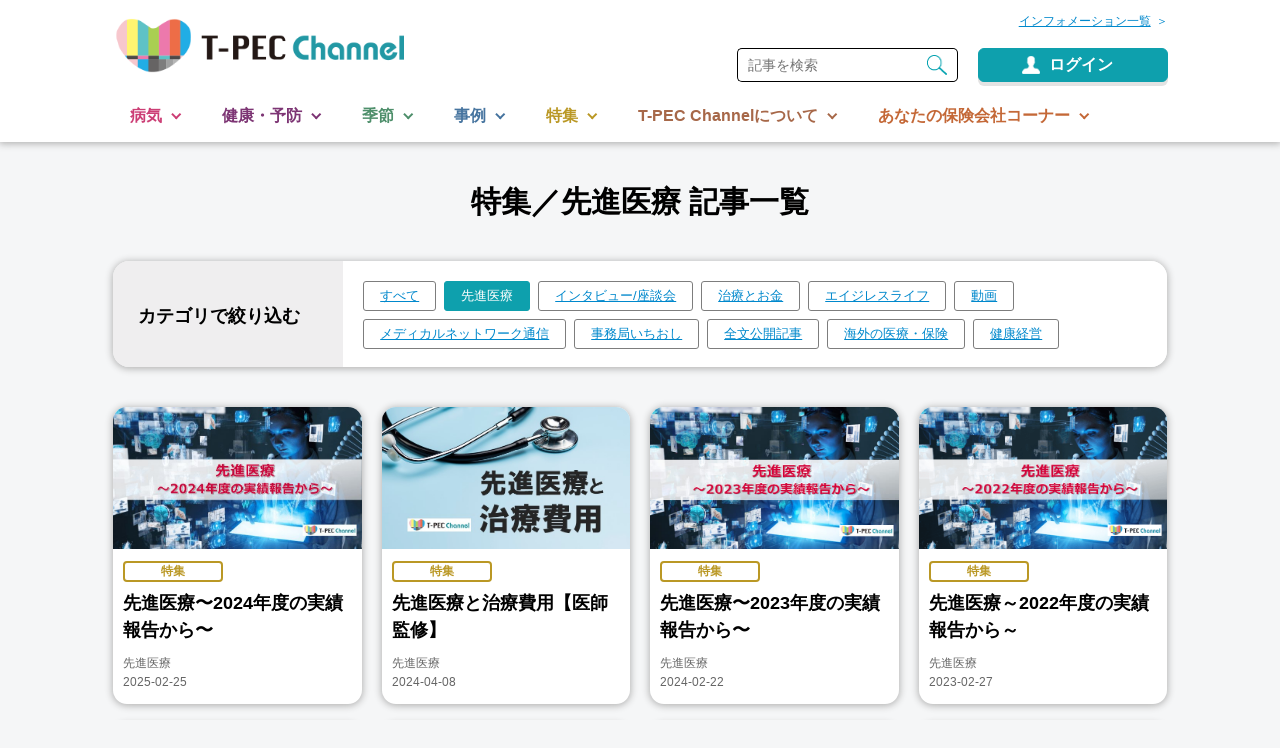

--- FILE ---
content_type: text/html; charset=UTF-8
request_url: https://t-pec.jp/ch/category/5/24
body_size: 75788
content:
<!DOCTYPE html>
<html lang="ja">
	<!-- head部 -->
	<head>
	<meta charset="UTF-8"/>
	<meta name="viewport" content="width=device-width,user-scalable=1.0">
	<meta http-equiv="X-UA-Compatible" content="IE=edge"/>
	<meta name="description" content="description"/>
	<meta name="keywords" content="keywords"/>
	<title>カテゴリー一覧</title>
	<link rel="icon" href="https://s3-ap-northeast-1.amazonaws.com/tpec-channel/image/template/favicon.ico?ramdom=1769193676">
	<link rel="apple-touch-icon" href="https://s3-ap-northeast-1.amazonaws.com/tpec-channel/image/template/apple-touch-icon-152x152.png?ramdom=1769193676" sizes="152x152">
	<link rel="icon" href="https://s3-ap-northeast-1.amazonaws.com/tpec-channel/image/template/favicon-192x192.png?ramdom=1769193676" sizes="192x192" type="image/png">
	<link type="text/css" rel="stylesheet" href="https://s3-ap-northeast-1.amazonaws.com/tpec-channel/src/css/web_style.css">
	<link type="text/css" rel="stylesheet" href="https://s3-ap-northeast-1.amazonaws.com/tpec-channel/src/css/jquery-ui.min.css">
	<script src="https://s3-ap-northeast-1.amazonaws.com/tpec-channel/src/js/jquery-1.9.1.min.js"></script>
	<script src="https://s3-ap-northeast-1.amazonaws.com/tpec-channel/src/js/jquery-ui.min.js"></script>
	<script src="https://s3-ap-northeast-1.amazonaws.com/tpec-channel/src/js/jquery-ui-timepicker-addon.js"></script>
	<script src="https://s3-ap-northeast-1.amazonaws.com/tpec-channel/src/js/jquery-ui-timepicker-ja.js"></script>
	<script src="https://s3-ap-northeast-1.amazonaws.com/tpec-channel/src/js/suggest.js"></script>
	<script src="https://s3-ap-northeast-1.amazonaws.com/tpec-channel/src/js/web_common.js"></script>
		<!-- Google Tag Manager -->
	<script>(function(w,d,s,l,i){w[l]=w[l]||[];w[l].push({'gtm.start':
	new Date().getTime(),event:'gtm.js'});var f=d.getElementsByTagName(s)[0],
	j=d.createElement(s),dl=l!='dataLayer'?'&l='+l:'';j.async=true;j.src=
	'https://www.googletagmanager.com/gtm.js?id='+i+dl;f.parentNode.insertBefore(j,f);
	})(window,document,'script','dataLayer','GTM-PXGCT5F');</script>
	<!-- End Google Tag Manager -->
	<!-- Global site tag (gtag.js) - Google Analytics -->
	<script async src="https://www.googletagmanager.com/gtag/js?id=UA-47314488-10"></script>
	<!-- Global site tag (gtag.js) - Google Analytics -->
	<script async src="https://www.googletagmanager.com/gtag/js?id=UA-47314488-11"></script>
	<script>
	  window.dataLayer = window.dataLayer || [];
	  function gtag(){dataLayer.push(arguments);}
	  gtag('js', new Date());

	  gtag('config', 'UA-47314488-11');
	</script>
</head>
	<!-- /head部 -->
	<body class="top">
	<!-- Google Tag Manager (noscript) -->
	<noscript><iframe src="https://www.googletagmanager.com/ns.html?id=GTM-PXGCT5F"
	height="0" width="0" style="display:none;visibility:hidden"></iframe></noscript>
	<!-- End Google Tag Manager (noscript) -->
		<!-- header部 -->
		<header>
	<div class="wrap-top">
		<h1 class="ttl-logo"><a href="/ch/"><img src="https://s3-ap-northeast-1.amazonaws.com/tpec-channel/image/template/logo.png" alt="T-PEC Channel" class="img-logo"/></a></h1>
		<div class="wrap-clm-right">
			<div class="link-info"><a href="/ch/notifications" class="c-theme link-arrow"><span>インフォメーション一覧</span></a></div>
			<!--記事を検索-->
			<form class="form-search-article view-pc" name="form_search">
				<input type="text" id="text_keyword" placeholder="記事を検索" name="text_keyword" autocomplete="off"/>
				<input type="text" name="dummy" style="display:none;">
				<!-- 補完候補を表示するエリア -->
				<div class ="suggest" id="suggest" style="display:none;"></div>
				<button type="button" onclick="onSearchButtonClick();"><img src="https://s3-ap-northeast-1.amazonaws.com/tpec-channel/image/template/icon_search.png" alt="検索" class="icon"/></button>
			</form>
						<div class="wrap-status">
				<a href="/ch/login" class="btn-login">
					<img src="https://s3-ap-northeast-1.amazonaws.com/tpec-channel/image/template/icon_login_blue.png" alt="" class="img-status sp"/>
					ログイン
				</a>
			</div>
						<div class="wrap-menu"><span></span><span></span><span></span></div>
		</div>
	</div>
	<!--カテゴリナビ-->
	<nav class="nav-category">
		<ul class="list-parent">
																								<li class="sick">
													<div class="label-category-header">病気</div>
							<div class="wrap-child">
								<ul class="list-child">
																		<li><a href="/ch/category/1/all">すべて</a></li>
																		<li><a href="/ch/category/1/1">がん</a></li>
																		<li><a href="/ch/category/1/2">脳血管疾患・心疾患</a></li>
																		<li><a href="/ch/category/1/3">糖尿病・高血圧</a></li>
																		<li><a href="/ch/category/1/4">女性特有の病気</a></li>
																		<li><a href="/ch/category/1/5">感染症</a></li>
																		<li><a href="/ch/category/1/6">治療法</a></li>
																		<li><a href="/ch/category/1/7">その他</a></li>
																	</ul>
							</div>
						</li>
																										<li class="health">
													<div class="label-category-header">健康・予防</div>
							<div class="wrap-child">
								<ul class="list-child">
																		<li><a href="/ch/category/2/all">すべて</a></li>
																		<li><a href="/ch/category/2/8">がん予防</a></li>
																		<li><a href="/ch/category/2/9">タバコ</a></li>
																		<li><a href="/ch/category/2/10">飲酒</a></li>
																		<li><a href="/ch/category/2/11">介護</a></li>
																		<li><a href="/ch/category/2/12">その他</a></li>
																	</ul>
							</div>
						</li>
																										<li class="season">
													<div class="label-category-header">季節</div>
							<div class="wrap-child">
								<ul class="list-child">
																		<li><a href="/ch/category/3/all">すべて</a></li>
																		<li><a href="/ch/category/3/13">春</a></li>
																		<li><a href="/ch/category/3/14">梅雨</a></li>
																		<li><a href="/ch/category/3/15">夏</a></li>
																		<li><a href="/ch/category/3/16">秋</a></li>
																		<li><a href="/ch/category/3/17">冬</a></li>
																	</ul>
							</div>
						</li>
																										<li class="case">
													<div class="label-category-header">事例</div>
							<div class="wrap-child">
								<ul class="list-child">
																		<li><a href="/ch/category/4/all">すべて</a></li>
																		<li><a href="/ch/category/4/50">20代以下</a></li>
																		<li><a href="/ch/category/4/18">20～30代　男性</a></li>
																		<li><a href="/ch/category/4/19">40～50代　男性</a></li>
																		<li><a href="/ch/category/4/20">60代以上　男性</a></li>
																		<li><a href="/ch/category/4/21">20～30代　女性</a></li>
																		<li><a href="/ch/category/4/22">40～50代　女性</a></li>
																		<li><a href="/ch/category/4/23">60代以上　女性</a></li>
																		<li><a href="/ch/category/4/45">こんな相談ありました</a></li>
																	</ul>
							</div>
						</li>
																										<li class="feature">
													<div class="label-category-header">特集</div>
							<div class="wrap-child">
								<ul class="list-child">
																		<li><a href="/ch/category/5/all">すべて</a></li>
																		<li><a href="/ch/category/5/24">先進医療</a></li>
																		<li><a href="/ch/category/5/25">インタビュー/座談会</a></li>
																		<li><a href="/ch/category/5/26">治療とお金</a></li>
																		<li><a href="/ch/category/5/37">エイジレスライフ</a></li>
																		<li><a href="/ch/category/5/27">動画</a></li>
																		<li><a href="/ch/category/5/28">メディカルネットワーク通信</a></li>
																		<li><a href="/ch/category/5/38">事務局いちおし</a></li>
																		<li><a href="/ch/category/5/40">全文公開記事</a></li>
																		<li><a href="/ch/category/5/42">海外の医療・保険</a></li>
																		<li><a href="/ch/category/5/44">健康経営</a></li>
																	</ul>
							</div>
						</li>
																										<li class="about">
													<div class="label-category-header">T-PEC Channelについて</div>
							<div class="wrap-child">
								<ul class="list-child">
																		<li><a href="/ch/category/6/all">すべて</a></li>
																		<li><a href="/ch/category/6/29">T-PEC Channelの使い方</a></li>
																		<li><a href="/ch/category/6/30">T-PEC Channel活用事例</a></li>
																		<li><a href="/ch/category/6/31">ティーペックのあゆみ</a></li>
																		<li><a href="/ch/category/6/32">サービスの誤った使い方</a></li>
																		<li><a href="/ch/category/6/33">ティーペック情報</a></li>
																	</ul>
							</div>
						</li>
																										<li class="insurance">
													<div class="label-category-header">あなたの保険会社コーナー</div>
							<div class="wrap-child">
								<ul class="list-child">
																		<li><a href="/ch/category/7/all">すべて</a></li>
																		<li><a href="/ch/category/7/51">サービス利用事例とお客さまの声</a></li>
																		<li><a href="/ch/category/7/34">セミナーコンテンツ</a></li>
																		<li><a href="/ch/category/7/57">動画コンテンツ</a></li>
																		<li><a href="/ch/category/7/58">T-PECサービス情報</a></li>
																		<li><a href="/ch/category/7/46">その他限定配信コンテンツ</a></li>
																	</ul>
							</div>
						</li>
															<li class="information view-sp"><a href="/ch/notifications"><span>インフォメーション一覧</span></a></li>
			<li class="close view-sp"><span>閉じる</span></li>
		</ul>
	</nav>
        <!--SPカテゴリナビ-->
        <div class="wrap-nav-category-sp">
            <nav class="nav-category">
            <!--記事を検索-->
            <form class="form-search-article view-sp" name="form_search_sp">
                <input type="text" placeholder="記事を検索" id="text_keyword_sp" name="text_keyword_sp" autocomplete="off">
                <input type="text" name="dummy" style="display:none;">
                <div class="suggest" id="suggest_sp" style="display:none;"></div>
                <button type="button" onclick="onSearchButtonSPClick();"><img src="https://s3-ap-northeast-1.amazonaws.com/tpec-channel/image/template/icon_search.png" alt="検索" class="icon"/></button>
            </form>
            </nav>
        </div>
        <script>
            function onSearchButtonClick() {
				$keyword = document.form_search.text_keyword.value;
				if ($keyword != "") {
					$keyword = "/" + $keyword;
				}
				var host = location.host;
				var protocol = location.protocol;
				location.href = protocol + "//" + host + "/ch/article/search"+$keyword;
            }

            function onSearchButtonSPClick() {
				var $keyword = document.form_search_sp.text_keyword_sp.value;
				if ($keyword != "") {
					$keyword = "/" + $keyword;
				}
				var protocol = location.protocol;
				var host = location.host;
				location.href = protocol + "//" +host + "/ch/article/search"+$keyword;
            }

            function startSuggest() {
                 // 補完候補の配列作成
                var list = JSON.parse('["\u5148\u9032\u533b\u7642","\u91cd\u7c92\u5b50\u7dda","\u3042\u3086\u307f","\u6b74\u53f2","tpec","\u30c6\u30a3\u30fc\u30da\u30c3\u30af","IMRT","\u524d\u7acb\u817a\u304c\u3093","\u524d\u7acb\u817a\u30ac\u30f3","\u524d\u7acb\u817a\u764c","\u304c\u3093","\u764c","\u30ac\u30f3","\u8133\u6897\u585e","\u306e\u3046\u3053\u3046\u305d\u304f","\u30ce\u30a6\u30b3\u30a6\u30bd\u30af\u30a6","\u9152","\u80a9\u3053\u308a","\u80a9\u30b3\u30ea","\u304b\u305f\u3053\u308a","\u30ab\u30bf\u30b3\u30ea","\u8170\u75db","\u3088\u3046\u3064\u3046","\u30e8\u30a6\u30c4\u30a6","\u80ba\u708e","\u306f\u3044\u3048\u3093","\u30cf\u30a4\u30a8\u30f3","\u6cbb\u7642","\u653e\u5c04\u7dda","\u30ec\u30f3\u30c8\u30b2\u30f3","\u767d\u5185\u969c","\u306f\u304f\u306a\u3044\u3057\u3087\u3046","\u30cf\u30af\u30ca\u30a4\u30b7\u30e7\u30a6","\u7d2b\u5916\u7dda","\u51b7\u3048\u6027","\u3072\u3048\u3057\u3087\u3046","\u30d2\u30a8\u30b7\u30e7\u30a6","\u96fb\u8a71\u5065\u5eb7\u76f8\u8ac7","\u96fb\u8a71\u76f8\u8ac7","\u96fb\u8a71\u5065\u5eb7\u76f8\u8ac7\u30b5\u30fc\u30d3\u30b9","\u590f\u30d0\u30c6","\u590f\u3070\u3066","\u306a\u3064\u3070\u3066","\u30ca\u30c4\u30d0\u30c6","\u81ea\u5f8b\u795e\u7d4c\u5931\u8abf\u75c7","\u3058\u308a\u3064\u3057\u3093\u3051\u3044\u3057\u3063\u3061\u3087\u3046\u3057\u3087\u3046","\u30b8\u30ea\u30c4\u30b7\u30f3\u30b1\u30a4\u30b7\u30c3\u30c1\u30e7\u30a6\u30b7\u30e7\u30a6","\u4e0d\u7720","\u3075\u307f\u3093","\u30d5\u30df\u30f3","\u7761\u7720","\u7981\u7159","\u30bf\u30d0\u30b3","\u7159\u8349","\u305f\u3070\u3053","\u55ab\u7159","\u30a4\u30f3\u30d5\u30eb\u30a8\u30f3\u30b6","\u3044\u3093\u3075\u308b\u3048\u3093\u3056","\u5065\u5eb7\u7d4c\u55b6","\u30bb\u30fc\u30eb\u30b9\u30c8\u30fc\u30af","\u6d3b\u7528\u4e8b\u4f8b","\u81ea\u5df1\u5b66\u7fd2","\u30bb\u30ab\u30f3\u30c9\u30aa\u30d4\u30cb\u30aa\u30f3","\u30bb\u30ab\u30f3\u30c9\u30aa\u30d4\u30cb\u30aa\u30f3\u30b5\u30fc\u30d3\u30b9","\u5229\u7528\u72b6\u6cc1","\u809d\u6a5f\u80fd\u969c\u5bb3","\u304b\u3093\u304d\u306e\u3046\u3057\u3087\u3046\u304c\u3044","\u30ab\u30f3\u30ad\u30ce\u30a6\u30b7\u30e7\u30a6\u30ac\u30a4","\u809d\u708e\u30a6\u30a4\u30eb\u30b9\u30ad\u30e3\u30ea\u30a2","\u304b\u3093\u3048\u3093\u3046\u3044\u308b\u3059\u304d\u3083\u308a\u3042","\u30ab\u30f3\u30a8\u30f3\u30a6\u30a4\u30eb\u30b9\u30ad\u30e3\u30ea\u30a2","\u6025\u6027\u809d\u708e","\u304d\u3085\u3046\u305b\u3044\u304b\u3093\u3048\u3093","\u30ad\u30e5\u30a6\u30bb\u30a4\u30ab\u30f3\u30a8\u30f3","\u6162\u6027\u809d\u708e","\u307e\u3093\u305b\u3044\u304b\u3093\u3048\u3093","\u30de\u30f3\u30bb\u30a4\u30ab\u30f3\u30a8\u30f3","\u809d\u786c\u5909","\u304b\u3093\u3053\u3046\u3078\u3093","\u30ab\u30f3\u30b3\u30a6\u30d8\u30f3","COPD","\u3057\u30fc\u304a\u30fc\u3074\u30fc\u3067\u3043\u30fc","\u30b7\u30fc\u30aa\u30fc\u30d4\u30fc\u30c7\u30a3\u30fc","\u6162\u6027\u9589\u585e\u6027\u80ba\u75be\u60a3","\u307e\u3093\u305b\u3044\u3078\u3044\u305d\u304f\u305b\u3044\u306f\u3044\u3057\u3063\u304b\u3093","\u30de\u30f3\u30bb\u30a4\u30d8\u30a4\u30bd\u30af\u30bb\u30a4\u30cf\u30a4\u30b7\u30c3\u30ab\u30f3","\u98df\u9053\u304c\u3093","\u80ba\u304c\u3093","\u80c3\u304c\u3093","\u3059\u3044\u81d3\u304c\u3093","\u5b50\u5bae\u9838\u90e8\u304c\u3093","\u80ba\u817a\u304c\u3093","\u4e73\u304c\u3093","\u96c6\u56e3\u7981\u7159\u30d7\u30ed\u30b0\u30e9\u30e0","\u305c\u3093\u308a\u3064\u305b\u3093\u304c\u3093","\u30bc\u30f3\u30ea\u30c4\u30bb\u30f3\u30ac\u30f3","\u30af\u30ec\u30fc\u30e0","\u591a\u767a\u6027\u786c\u5316\u75c7","\u305f\u306f\u3064\u305b\u3044\u3053\u3046\u304b\u3057\u3087\u3046","\u30bf\u30cf\u30c4\u30bb\u30a4\u30b3\u30a6\u30ab\u30b7\u30e7\u30a6","\u3057\u3087\u304f\u3069\u3046\u304c\u3093","\u30b7\u30e7\u30af\u30c9\u30a6\u30ac\u30f3","\u55b6\u696d\u30b7\u30fc\u30f3","\u52d5\u753b","\u71b1\u4e2d\u75c7","\u306d\u3063\u3061\u3085\u3046\u3057\u3087\u3046","\u30cd\u30c3\u30c1\u30e5\u30a6\u30b7\u30e7\u30a6","\u6cbb\u7642\u6cd5","\u967d\u5b50\u7dda","\u30c0\u30f4\u30a3\u30f3\u30c1","\u624b\u8853\u652f\u63f4\u30ed\u30dc\u30c3\u30c8","\u6c34\u6676\u4f53\u518d\u5efa\u8853","\u524d\u773c\u90e8\u4e09\u6b21\u5143\u753b\u50cf\u89e3\u6790","\u7dd1\u5185\u969c","\u30a6\u30aa\u30fc\u30ad\u30f3\u30b0","\u751f\u6d3b\u7fd2\u6163\u75c5","\u305b\u3044\u304b\u3064\u3057\u3085\u3046\u304b\u3093\u3073\u3087\u3046","\u30bb\u30a4\u30ab\u30c4\u30b7\u30e5\u30a6\u30ab\u30f3\u30d3\u30e7\u30a6","\u751f\u6d3b\u7fd2\u6163","\u305b\u3044\u304b\u3064\u3057\u3085\u3046\u304b\u3093","\u30bb\u30a4\u30ab\u30c4\u30b7\u30e5\u30a6\u30ab\u30f3","\u904e\u52b4","\u304b\u308d\u3046","\u30ab\u30ed\u30a6","\u75b2\u52b4","\u3072\u308d\u3046","\u30d2\u30ed\u30a6","\u3046\u3064\u75c5","\u3046\u3064\u3073\u3087\u3046","\u30a6\u30c4\u30d3\u30e7\u30a6","\u9b31\u75c5","\u3046\u3064","\u30a6\u30c4","\u9b31","\u30b9\u30c8\u30ec\u30b9","\u3059\u3068\u308c\u3059","\u8131\u6c34\u75c7\u72b6","\u3060\u3063\u3059\u3044\u3057\u3087\u3046\u3058\u3087\u3046","\u30c0\u30c3\u30b9\u30a4\u30b7\u30e7\u30a6\u30b8\u30e7\u30a6","\u8131\u6c34","\u3060\u3063\u3059\u3044","\u30c0\u30c3\u30b9\u30a4","\u6c34\u5206\u88dc\u7d66","\u3059\u3044\u3076\u3093\u307b\u304d\u3085\u3046","\u30b9\u30a4\u30d6\u30f3\u30db\u30ad\u30e5\u30a6","\u7db2\u819c\u88c2\u5b54","\u3082\u3046\u307e\u304f\u308c\u3063\u3053\u3046","\u30e2\u30a6\u30de\u30af\u30ec\u30c3\u30b3\u30a6","\u53d7\u8a3a\u624b\u914d","\u53d7\u8a3a\u624b\u914d\u30fb\u7d39\u4ecb","\u53d7\u8a3a\u624b\u914d\u30fb\u7d39\u4ecb\u30b5\u30fc\u30d3\u30b9","\u53d7\u8a3a\u624b\u914d\u30b5\u30fc\u30d3\u30b9","\u4e94\u6708\u75c5","\u3054\u304c\u3064\u3073\u3087\u3046","\u30b4\u30ac\u30c4\u30d3\u30e7\u30a6","\u4e94\u6708","\u3054\u304c\u3064","\u30b4\u30ac\u30c4","\u9069\u5fdc\u969c\u5bb3","\u3066\u304d\u304a\u3046\u3057\u3087\u3046\u304c\u3044","\u30c6\u30ad\u30aa\u30a6\u30b7\u30e7\u30a6\u30ac\u30a4","\u30b9\u30c8\u30ec\u30b9\u969c\u5bb3","\u3059\u3068\u308c\u3059\u3057\u3087\u3046\u304c\u3044","\u30b9\u30c8\u30ec\u30b9\u30b7\u30e7\u30a6\u30ac\u30a4","\u30a8\u30b3\u30ce\u30df\u30fc\u30af\u30e9\u30b9\u75c7\u5019\u7fa4","\u3048\u3053\u306e\u307f\u30fc\u304f\u3089\u3059\u3057\u3087\u3046\u3053\u3046\u3050\u3093","\u30a8\u30b3\u30ce\u30df\u30fc\u30af\u30e9\u30b9\u30b7\u30e7\u30a6\u30b3\u30a6\u30b0\u30f3","\u80ba\u585e\u6813\u75c7","\u306f\u3044\u305d\u304f\u305b\u3093\u3057\u3087\u3046","\u30cf\u30a4\u30bd\u30af\u30bb\u30f3\u30b7\u30e7\u30a6","\u8840\u6813","\u3051\u3063\u305b\u3093","\u30b1\u30c3\u30bb\u30f3","\u30d1\u30f3\u30d5\u30ec\u30c3\u30c8","\u816b\u760d","\u3057\u3085\u3088\u3046","\u30b7\u30e5\u30e8\u30a6","\u8089\u816b","\u306b\u304f\u3057\u3085","\u30cb\u30af\u30b7\u30e5","\u30dd\u30ea\u30fc\u30d7","\u307d\u308a\u30fc\u3077","\u7570\u5f62\u6210","\u3044\u3051\u3044\u305b\u3044","\u30a4\u30b1\u30a4\u30bb\u30a4","\u60aa\u6027\u30ea\u30f3\u30d1\u816b","\u3042\u304f\u305b\u3044\u308a\u3093\u3071\u3057\u3085","\u30a2\u30af\u30bb\u30a4\u30ea\u30f3\u30d1\u30b7\u30e5","\u30c6\u30a3\u30fc\u30da\u30c3\u30af\u30c1\u30e3\u30cd\u30eb","T-PEC","T-PEC Channel","\u866b\u523a\u3055\u308c","\u30a2\u30ec\u30eb\u30ae\u30fc\u53cd\u5fdc","\u3042\u308c\u308b\u304e\u30fc\u306f\u3093\u306e\u3046","\u30a2\u30ec\u30eb\u30ae\u30fc","\u3042\u308c\u308b\u304e\u30fc","\u30a2\u30ca\u30d5\u30a3\u30e9\u30ad\u30b7\u30fc\u30b7\u30e7\u30c3\u30af","\u3042\u306a\u3075\u3043\u3089\u304d\u3057\u30fc\u3057\u3087\u3063\u304f","\u5fc3\u4e0d\u5168","\u3057\u3093\u3075\u305c\u3093","\u30b7\u30f3\u30d5\u30bc\u30f3","\u5fc3\u7b4b\u6897\u585e","\u3057\u3093\u304d\u3093\u3053\u3046\u305d\u304f","\u30b7\u30f3\u30ad\u30f3\u30b3\u30a6\u30bd\u30af","\u5fc3\u81d3\u5f01\u819c\u75c7","\u3057\u3093\u305e\u3046\u3079\u3093\u307e\u304f\u3057\u3087\u3046","\u30b7\u30f3\u30be\u30a6\u30d9\u30f3\u30de\u30af\u30b7\u30e7\u30a6","\u72ed\u5fc3\u75c7","\u304d\u3087\u3046\u3057\u3093\u3057\u3087\u3046","\u30ad\u30e7\u30a6\u30b7\u30f3\u30b7\u30e7\u30a6","\u7cd6\u5c3f\u75c5\u3068\u7cd6\u5c3f\u75c5\u30c8\u30fc\u30bf\u30eb\u30b5\u30dd\u30fc\u30c8\u30b5\u30fc\u30d3\u30b9","\u30c8\u30a6\u30cb\u30e7\u30a6\u30d3\u30e7\u30a6","\u7cd6\u5c3f\u75c5","\u3068\u3046\u306b\u3087\u3046\u3073\u3087\u3046","SFTS","\u91cd\u75c7\u6027\u71b1\u6027\u8840\u5c0f\u677f\u6e1b\u5c11\u75c7\u5019\u7fa4","\u3058\u3085\u3046\u3057\u3087\u3046\u305b\u3044\u306d\u3063\u305b\u3044\u3051\u3063\u3057\u3087\u3046\u3070\u3093\u3052\u3093\u3057\u3087\u3046\u3057\u3087\u3046\u3053\u3046\u3050\u3093","\u30de\u30c0\u30cb","\u611f\u67d3\u75c7","\u304b\u3093\u305b\u3093\u3057\u3087\u3046","\u4e88\u9632\u63a5\u7a2e","\u3088\u307c\u3046\u305b\u3063\u3057\u3085","\u9ec4\u71b1\u75c5","\u304a\u3046\u306d\u3064\u3073\u3087\u3046","\u809d\u708e","\u304b\u3093\u3048\u3093","\u7834\u50b7\u98a8","\u72c2\u72ac\u75c5","\u65e5\u672c\u8133\u708e","\u306b\u307b\u3093\u306e\u3046\u3048\u3093","\u30dd\u30ea\u30aa","\u30de\u30e9\u30ea\u30a2","\u30c7\u30f3\u30b0\u71b1","\u30af\u30ea\u30df\u30a2\u30fb\u30b3\u30f3\u30b4\u51fa\u8840\u71b1","\u30b3\u30ec\u30e9","\u8d64\u75e2","\u8178\u30c1\u30d5\u30b9","\u5bc4\u751f\u866b","\u4ee3\u66ff\u533b\u7642","\u6a19\u6e96\u6cbb\u7642","\u95a2\u7bc0\u30ea\u30a6\u30de\u30c1","\u304b\u3093\u305b\u3064\u308a\u3046\u307e\u3061","\u30ab\u30f3\u30bb\u30c4\u30ea\u30a6\u30de\u30c1","\u7db2\u819c\u5265\u96e2","\u3082\u3046\u307e\u304f\u306f\u304f\u308a","\u30e2\u30a6\u30de\u30af\u30cf\u30af\u30ea","\u98df\u9053\u30ac\u30f3","\u98df\u9053\u764c","\u30ac\u30f3\u306b\u306a\u3089\u306a\u3044","\u80c3\u30ac\u30f3","\u304c\u3093\u4e88\u9632","\u30a2\u30eb\u30b3\u30fc\u30eb","\u98f2\u9152","\u4e73\u30ac\u30f3","\u4e73\u764c","\u5973\u6027","\u691c\u8a3a","\u3051\u3093\u3057\u3093","\u30b1\u30f3\u30b7\u30f3","\u304d\u3093\u3048\u3093","\u30ad\u30f3\u30a8\u30f3","\u53d7\u52d5\u55ab\u7159","\u3058\u3085\u3069\u3046\u304d\u3064\u3048\u3093","\u30b8\u30e5\u30c9\u30a6\u30ad\u30c4\u30a8\u30f3","\u4e09\u6b21\u55ab\u7159","\u3055\u3093\u3058\u304d\u3064\u3048\u3093","\u30b5\u30f3\u30b8\u30ad\u30c4\u30a8\u30f3","\u30b5\u30fc\u30c9\u30cf\u30f3\u30c9\u30b9\u30e2\u30fc\u30af","\u4e73\u5e7c\u5150\u7a81\u7136\u6b7b\u75c7\u5019\u7fa4","\u3088\u3046\u3058\u3068\u3064\u305c\u3093\u3057\u3057\u3087\u3046\u3053\u3046\u3050\u3093","\u30e8\u30a6\u30b8\u30c8\u30c4\u30bc\u30f3\u30b7\u30b7\u30e7\u30a6\u30b3\u30a6\u30b0\u30f3","\u8133\u5352\u4e2d","\u306e\u3046\u305d\u3063\u3061\u3085\u3046","\u30ce\u30a6\u30bd\u30c3\u30c1\u30e5\u30a6","\u6162\u6027\u9589\u585e\u6027\u80ba","\u8a8d\u77e5\u75c7","\u306b\u3093\u3061\u3057\u3087\u3046","\u30cb\u30f3\u30c1\u30b7\u30e7\u30a6","\u82b1\u7c89\u75c7","\u304b\u3075\u3093\u3057\u3087\u3046","\u30ab\u30d5\u30f3\u30b7\u30e7\u30a6","\u514d\u75ab\u7642\u6cd5","\u3081\u3093\u3048\u304d\u308a\u3087\u3046\u307b\u3046","\u30e1\u30f3\u30a8\u30ad\u30ea\u30e7\u30a6\u30db\u30a6","\u6c34\u866b","\u307f\u305a\u3080\u3057","\u30df\u30ba\u30e0\u30b7","\u767d\u766c\u83cc","\u306f\u304f\u305b\u3093\u304d\u3093","\u30cf\u30af\u30bb\u30f3\u30ad\u30f3","\u767d\u766c","\u306f\u304f\u305b\u3093","\u30cf\u30af\u30bb\u30f3","\u771f\u83cc\u75c7","\u3057\u3093\u304d\u3093\u3057\u3087\u3046","\u30b7\u30f3\u30ad\u30f3\u30b7\u30e7\u30a6","\u771f\u83cc","\u3057\u3093\u304d\u3093","\u30b7\u30f3\u30ad\u30f3","\u30ab\u30d3","\u304b\u3073","\u51b7\u623f\u75c5","\u308c\u3044\u307c\u3046\u3073\u3087\u3046","\u30ec\u30a4\u30dc\u30a6\u30d3\u30e7\u30a6","\u30d2\u30fc\u30c8\u30b7\u30e7\u30c3\u30af","\u3072\u30fc\u3068\u3057\u3087\u3063\u304f","\u30ce\u30a6\u30b3\u30a6\u30bd\u30af","\u8133\u51fa\u8840","\u306e\u3046\u3057\u3085\u3063\u3051\u3064","\u30ce\u30a6\u30b7\u30e5\u30c3\u30b1\u30c4","\u9ad8\u8840\u5727","\u3053\u3046\u3051\u3064\u3042\u3064","\u30b3\u30a6\u30b1\u30c4\u30a2\u30c4","\u5927\u8178\u304c\u3093","\u30ab\u30f3\u30a8\u30f3","\u304c\u3093\u306b\u306a\u3089\u306a\u3044","\u65e5\u713c\u3051","\u3072\u3084\u3051","\u30d2\u30e4\u30b1","\u30b7\u30ac\u30a4\u30bb\u30f3","\u76ae\u819a\u304c\u3093","\u76ae\u819a\u30ac\u30f3","\u76ae\u819a\u764c","\u3057\u304c\u3044\u305b\u3093","\u591a\u7126\u70b9\u773c\u5185\u30ec\u30f3\u30ba","\u80ba\u764c","\u80ba\u30ac\u30f3","\u30c0\u30a4\u30a8\u30c3\u30c8","\u3060\u3044\u3048\u3063\u3068","\u7cd6\u8cea\u5236\u9650","\u51ac\u5b63\u3046\u3064","\u51ac\u5b63\u30a6\u30c4","\u51ac\u5b63\u9b31","\u590f\u5b63\u3046\u3064","\u590f\u5b63\u30a6\u30c4","\u590f\u5b63\u9b31","\u5b63\u7bc0\u6027\u3046\u3064","\u5b63\u7bc0\u6027\u30a6\u30c4","\u5b63\u7bc0\u6027\u9b31","\u5b63\u7bc0\u6027\u6c17\u5206\u969c\u5bb3","\u304d\u305b\u3064\u305b\u3044\u304d\u3076\u3093\u3057\u3087\u3046\u304c\u3044","\u30ad\u30bb\u30c4\u30bb\u30a4\u30ad\u30d6\u30f3\u30b7\u30e7\u30a6\u30ac\u30a4","\u5b63\u7bc0\u6027\u60c5\u52d5\u969c\u5bb3","\u304d\u305b\u3064\u305b\u3044\u3058\u3087\u3046\u3069\u3046\u3057\u3087\u3046\u304c\u3044","\u30ad\u30bb\u30c4\u30bb\u30a4\u30b8\u30e7\u30a6\u30c9\u30a6\u30b7\u30e7\u30a6\u30ac\u30a4","\u304b\u305c","\u98a8\u90aa","\u30ab\u30bc","\u5e74\u672b\u5e74\u59cb","\u75c5\u9662","\u691c\u7d22","\u75c5\u9662\u691c\u7d22","\u6551\u6025","\u5f53\u756a\u533b","\u5e74\u672b\u5e74\u59cb\u5f53\u756a\u533b","\u5e74\u672b\u5e74\u59cb\u5f53\u756a\u533b\u60c5\u5831","\u5e74\u672b","\u5e74\u59cb","\u65b0\u9023\u8f09","\u6cbb\u7642\u00d7\u304a\u91d1","\u591a\u7126\u70b9\u30ec\u30f3\u30ba","\u3084\u3051\u3069","\u30e4\u30b1\u30c9","\u706b\u50b7","\u6297\u304c\u3093\u5264","\u6cbb\u7642\u8cbb","\u5b50\u5bae\u9838\u304c\u3093","\u5b50\u5bae\u9838\u30ac\u30f3","\u5b50\u5bae\u9838\u764c","\u5b50\u5bae\u4f53\u304c\u3093","\u5b50\u5bae\u4f53\u30ac\u30f3","\u5b50\u5bae\u4f53\u764c","\u30a4\u30f3\u30bf\u30d3\u30e5\u30fc","\u5ea7\u8ac7\u4f1a","\u88dc\u5b8c\u4ee3\u66ff\u533b\u7642","\u30ea\u30e7\u30af\u30ca\u30a4\u30b7\u30e7\u30a6","\u308a\u3087\u304f\u306a\u3044\u3057\u3087\u3046","\u307e\u3093\u304c","\u30de\u30f3\u30ac","\u6f2b\u753b","\u98df\u7269\u30a2\u30ec\u30eb\u30ae\u30fc","\u3057\u3087\u304f\u3082\u3064\u3042\u308c\u308b\u304e\u30fc","\u98df\u7269\u3042\u308c\u308b\u304e\u30fc","\u30a2\u30ca\u30d5\u30a3\u30e9\u30ad\u30b7\u30fc","\u3042\u306a\u3075\u3043\u3089\u304d\u3057\u30fc","\u7c92\u5b50\u7dda","\u304c\u3093\u30b2\u30ce\u30e0\u533b\u7642","\u304c\u3093\u533b\u7642","\u907a\u4f1d\u5b50\u30d1\u30cd\u30eb\u691c\u67fb","\u30b2\u30ce\u30e0","\u907a\u4f1d\u5b50","GW","\u30b4\u30fc\u30eb\u30c7\u30f3\u30a6\u30a3\u30fc\u30af","\u3054\u30fc\u308b\u3067\u3093\u3046\u3043\u30fc\u304f","\u76f8\u8ac7","\u516c\u7684\u5236\u5ea6","\u4fdd\u967a","\u30aa\u30fc\u30d7\u30f3\u30bb\u30df\u30ca\u30fc","\u30bb\u30df\u30ca\u30fc","\u7279\u5225\u7121\u6599\u30bb\u30df\u30ca\u30fc","\u305b\u307f\u306a\u30fc","\u6771\u4eac","\u5927\u962a","\u540d\u53e4\u5c4b","\u7814\u4fee","\u30a8\u30a4\u30b8\u30ec\u30b9\u30e9\u30a4\u30d5","\u30a8\u30a4\u30b8\u30ec\u30b9","\u3048\u3044\u3058\u308c\u3059\u3089\u3044\u3075","\u3048\u3044\u3058\u308c\u3059","\u9ad8\u9f62\u8005","\u3053\u3046\u308c\u3044\u3057\u3083","\u77e5\u7684\u6a5f\u80fd","\u8a8d\u77e5\u6a5f\u80fd","\u4ecb\u8b77","\u9ad8\u9f62\u793e\u4f1a","\u30b7\u30cb\u30a2","\u3057\u306b\u3042","\u30a2\u30af\u30c6\u30a3\u30d6","\u3042\u304f\u3066\u3043\u3076","\u9ad8\u9f62","\u3053\u3046\u308c\u3044","\u975e\u30a2\u30af\u30c6\u30a3\u30d6","\u30d1\u30c3\u30b7\u30d6","\u91d1\u878d","\u767d\u8840\u75c5","\u306f\u3063\u3051\u3064\u3073\u3087\u3046","\u30cf\u30c3\u30b1\u30c4\u30d3\u30e7\u30a6","\u6025\u6027\u767d\u8840\u75c5","\u6162\u6027\u767d\u8840\u75c5","\u30ea\u30f3\u30d1\u6027","\u9aa8\u9ac4\u6027","\u8840\u6db2\u3000\u304c\u3093","\u8cbb\u7528","\u533b\u7642\u8cbb","\u5165\u9662","\u3044\u304f\u3089","\u8a8d\u77e5\u75c7\u5927\u7db1","\u5927\u7db1","\u305f\u3044\u3053\u3046","\u4e88\u9632","\u8a8d\u77e5\u75c7\u65bd\u7b56\u63a8\u9032\u5927\u7db1","\u8a8d\u77e5\u75c7\u65bd\u7b56","\u8a8d\u77e5\u75c7\u4e88\u9632","\u82b1\u6728","\u4e2d\u54bd\u982d\u304c\u3093","\u4e2d\u54bd\u982d\u30ac\u30f3","\u4e2d\u54bd\u982d\u764c","\u4e2d\u54bd\u982d","\u54bd\u982d","\u304c\u3093\u7f79\u60a3","\u304c\u3093\u7f79\u60a3\u793e\u54e1","\u9023\u8f09","\u8996\u91ce","\u8996\u899a","\u773c\u79d1","\u8996\u795e\u7d4c","\u773c\u5727","\u30d5\u30ec\u30a4\u30eb","\u3075\u308c\u3044\u308b","\u30aa\u30fc\u30e9\u30eb\u30d5\u30ec\u30a4\u30eb","\u30aa\u30fc\u30e9\u30eb","\u3048\u3044\u3058\u30ec\u30b9","\u30aa\u30fc\u30e9\u30eb\u30fb\u30d5\u30ec\u30a4\u30eb","\u9ed2\u7530","\u30a2\u30e1\u30ea\u30ab","\u3042\u3081\u308a\u304b","\u7c73\u56fd","MDA","MD\u30a2\u30f3\u30c0\u30fc\u30bd\u30f3","\u8996\u5bdf","\u30a2\u30f3\u30c0\u30fc\u30bd\u30f3","\u30c1\u30fc\u30e0\u30aa\u30f3\u30b3\u30ed\u30b8\u30fc","\u30d9\u30b9\u30c8\u30db\u30b9\u30d4\u30bf\u30eb","\u30a2\u30e1\u30ea\u30ab\u8996\u5bdf","\u3044\u3061\u304a\u3057","\u304a\u3059\u3059\u3081","\u4e8b\u52d9\u5c40","\u3044\u3093\u3068\u3046","\u306e\u3069","\u306f\u306a\u304d","\u6d77\u5916","\u30e1\u30c7\u30a3\u30b1\u30a2","\u30e1\u30c7\u30a3\u30b1\u30a4\u30c9","\u533b\u7642\u4fdd\u967a\u5236\u5ea6","\u533b\u7642\u4fdd\u967a","\u30aa\u30d0\u30de\u30b1\u30a2","\u6c11\u9593\u533b\u7642\u4fdd\u967a","\u30a2\u30eb\u30b3\u30fc\u30eb\u4f9d\u5b58\u75c7","\u4e8c\u65e5\u9154\u3044","\u30d5\u30c4\u30ab\u30e8\u30a4","\u5bbf\u9154","\u3057\u3085\u304f\u3059\u3044","\u30b7\u30e5\u30af\u30b9\u30a4","\u6025\u6027\u30a2\u30eb\u30b3\u30fc\u30eb\u4e2d\u6bd2","\u30ad\u30e5\u30a6\u30bb\u30a4\u30a2\u30eb\u30b3\u30fc\u30eb\u30c1\u30e5\u30a6\u30c9\u30af","\u8102\u80aa\u809d","\u3057\u307c\u3046\u304b\u3093","\u30b7\u30dc\u30a6\u30ab\u30f3","\u30a2\u30eb\u30b3\u30fc\u30eb\u6027\u809d\u708e","\u30a2\u30eb\u30b3\u30fc\u30eb\u30bb\u30a4\u30ab\u30f3\u30a8\u30f3","\u305b\u304b\u3093\u3069","\u30ad\u30e3\u30f3\u30b5\u30fc","\u30ad\u30e3\u30f3\u30b5\u30fc\u30b5\u30d0\u30a4\u30d0\u30fc","\u30bb\u30ab\u30f3\u30c9","\u6cbb\u7642\u3068\u304a\u91d1","\u304a\u91d1","\u4f53\u9a13\u8ac7","\u653e\u5c04\u7dda\u6cbb\u7642","\u6297\u304c\u3093\u5264\u6cbb\u7642","\u75b2\u308c\u76ee","\u3064\u304b\u308c\u3081","\u30c4\u30b1\u30ec\u30e1","\u30c9\u30e9\u30a4\u30a2\u30a4","\u3069\u3089\u3044\u3042\u3044","\u773c\u7cbe\u75b2\u52b4","\u304c\u3093\u305b\u3044\u3072\u308d\u3046","\u30ac\u30f3\u30bb\u30a4\u30d2\u30ed\u30a6","\u8001\u773c","\u308d\u3046\u304c\u3093","\u30ed\u30a6\u30ac\u30f3","\u30db\u30ef\u30a4\u30c8500","\u30e1\u30f3\u30bf\u30eb","\u3081\u3093\u305f\u308b","\u30cf\u30e9\u30b9\u30e1\u30f3\u30c8","\u306f\u3089\u3059\u3081\u3093\u3068","\u30ad\u30e3\u30f3\u30b5\u30fc\u30ca\u30d3\u30b2\u30fc\u30b7\u30e7\u30f3","\u5b63\u7bc0","\u590f","\u306a\u3064","\u30ca\u30c4","\u30c6\u30a3\uff0d\u30da\u30c3\u30af","\u5927\u6666\u65e5","\u7dca\u6025","\u6025\u75c5","\u304a\u6b63\u6708","\u304c\u3093\u5f81\u5727\u6708\u9593","\u516c\u958b\u8a18\u4e8b","\u3053\u3046\u304b\u3044","\u9650\u5b9a","\u4e0a\u76ae\u5185","\u809d\u81d3","\u8133","\u65b0\u751f\u7269","\uff34-\uff30\uff25\uff23","\u8133\u8840\u7ba1","\u306e\u3046\u3051\u3063\u304b\u3093","\u30ce\u30a6\u30b1\u30c3\u30ab\u30f3","\u304f\u3082\u819c\u4e0b\u51fa\u8840","\u304f\u3082\u307e\u304f\u304b\u3057\u3085\u3063\u3051\u3064","\u30af\u30e2\u30de\u30af\u30ab\u30b7\u30e5\u30c3\u30b1\u30c4","\u9ad8\u8840\u5727\u75c7","\u8102\u8cea\u7570\u5e38\u75c7","\u5fc3\u81d3\u75c5","\u30e9\u30f3\u30ad\u30f3\u30b0","\u5358\u7126\u70b9\u773c\u5185\u30ec\u30f3\u30ba","\u5358\u7126\u70b9\u30ec\u30f3\u30ba","\u9078\u5b9a\u7642\u990a","\u305b\u3093\u3066\u3044\u308a\u3087\u3046\u3088\u3046","\u305b\u3093\u3057\u3093\u3044\u308a\u3087\u3046","\u30a2\u30f3\u30b1\u30fc\u30c8","\u4e09\u5927\u75be\u75c5","\u304c\u3093\u30b2\u30ce\u30e0","\u30bb\u30f3\u30b7\u30f3\u30a4\u30ea\u30e7\u30a6","\u9577\u5bff\u793e\u4f1a","\u65b0\u578b\u30b3\u30ed\u30ca\u30a6\u30a4\u30eb\u30b9","\u65b0\u578b\u30b3\u30ed\u30ca","\u30b3\u30ed\u30ca","\u30bb\u30eb\u30d5\u30c1\u30a7\u30c3\u30af\u30b7\u30fc\u30c8","\u57fa\u790e\u75be\u60a3","\u30ea\u30a6\u30de\u30c1","24\u6642\u9593\u96fb\u8a71\u5065\u5eb7\u76f8\u8ac7\u30b5\u30fc\u30d3\u30b9","\u533b\u5e2b\u76e3\u4fee","\u5ddd\u67f3","\u3055\u3093\u3060\u3044\u3057\u3063\u307a\u3044","\u3051\u3093\u3053\u3046\u3051\u3044\u3048\u3044","\u3053\u308d\u306a","\u3057\u3093\u304c\u305f\u3053\u308d\u306a","\u30b3\u30ed\u30ca\u30a6\u30a4\u30eb\u30b9","\u3053\u308d\u306a\u3046\u3044\u308b\u3059","\u30a6\u30a4\u30eb\u30b9","\u3046\u3044\u308b\u3059","\u30ab\u30f3\u30bb\u30f3\u30b7\u30e7\u30a6","\u611f\u67d3","\u8077\u57df","\u8077\u5834","KK","\u5065\u5eb7\u7d4c\u55b6\u9298\u67c4","\u5065\u5eb7","\u3051\u3093\u3053\u3046","\u5065\u5eb7\u8a3a\u65ad","\u5065\u8a3a","\u3051\u3093\u3053\u3046\u3057\u3093\u3060\u3093","\uff2b\uff2b","\u5065\u5eb7\u7d4c\u55b6\u512a\u826f\u6cd5\u4eba\u8a8d\u5b9a","\u518d\u691c\u67fb","\u4e8c\u6b21\u5065\u8a3a","\u7279\u5b9a\u5065\u8a3a","\u30d1\u30ef\u30cf\u30e9","\u30d1\u30ef\u30fc\u30cf\u30e9\u30b9\u30e1\u30f3\u30c8","\u30bb\u30eb\u30d5\u30b1\u30a2","\u5fc3\u7406\u76f8\u8ac7","\u611f\u67d3\u3057\u306a\u3044\u305f\u3081\u306b\u306f","Q&A","\u9ad8\u984d\u7642\u990a\u8cbb\u5236\u5ea6","\u5dee\u984d\u30d9\u30c3\u30c9\u4ee3","\u500b\u5ba4","\u6295\u7a3f","\u5fc3\u75be\u60a3","\u6025\u6027\u5fc3\u7b4b\u6897\u585e","\u30e1\u30f3\u30bf\u30eb\u30d8\u30eb\u30b9","\u30e1\u30c3\u30c8","\u30e1\u30c3\u30c8\u30e9\u30a4\u30d5","\u30e1\u30c3\u30c8\u30e9\u30a4\u30d5\u751f\u547d","\u3081\u3063\u3068","\u3081\u3063\u3068\u3089\u3044\u3075","\u30c6\u30a3\u30fc\u30da\u30c3\u30af\u30a6\u30a7\u30d3\u30ca\u30fc","\u30a6\u30a7\u30d3\u30ca\u30fc","\u71b1\u4e2d\u75c7\u5bfe\u7b56","\u4eba\u6c17","\u30b5\u30fc\u30d3\u30b9","\u5f79\u7acb\u3063\u305f","\u304a\u5f79\u7acb\u3061","\u30d9\u30b9\u30c810","\u30d9\u30b9\u30c8\uff11\uff10","\u3079\u3059\u3068","\u3089\u3093\u304d\u3093\u3050","\u8a8d\u5b9a\u8005","\u30bb\u30ab\u30f3\u30c9\u30aa\u30d4\u30cb\u30aa\u30f3\u624b\u914d\u30b5\u30fc\u30d3\u30b9","\u5065\u5eb7\u76f8\u8ac7","\u30ab\u30a6\u30f3\u30bb\u30ea\u30f3\u30b0","\u304c\u3093\u4fdd\u967a","\u8133\u8840\u7ba1\u75be\u60a3","\u304b\u3044\u3054","\u30ab\u30a4\u30b4","\u306e\u3046\u3051\u3063\u304b\u3093\u3057\u3063\u304b\u3093","\u30ce\u30a6\u30b1\u30c3\u30ab\u30f3\u30b7\u30c3\u30ab\u30f3","\u9aa8\u6298","\u3053\u3063\u305b\u3064","\u30b3\u30c3\u30bb\u30c4","\u52d5\u8108\u786c\u5316","\u3069\u3046\u307f\u3083\u304f\u3053\u3046\u304b","\u30c9\u30a6\u30df\u30e3\u30af\u30b3\u30a6\u30ab","\u9aa8\u7c97\u3057\u3087\u3046\u75c7","\u3053\u3064\u305d\u3057\u3087\u3046\u3057\u3087\u3046","\u30b3\u30c4\u30bd\u30b7\u30e7\u30a6\u30b7\u30e7\u30a6","\u5168\u6587\u516c\u958b","\u516c\u958b","\u611f\u67d3\u3057\u306a\u3044","\u6b63\u6708","\u5e74\u672b\u5e74\u59cb\u5f53\u756a\u533b\u691c\u7d22","\u30b5\u30f3\u30c0\u30a4\u30b7\u30c3\u30da\u30a4","\u8840\u7ba1\u75be\u60a3","\u85e4\u7530\u5148\u751f","\u85e4\u7530 \u7d18\u4e00\u90ce","\u7b2c2\u6ce2","\u7b2c\u4e8c\u6ce2","\u514d\u75ab","\u30ef\u30af\u30c1\u30f3","\u85e4\u7530\u7d18\u4e00\u90ce","\u7121\u6599\u30bb\u30df\u30ca\u30fc","\u598a\u6d3b","\u4e0d\u598a","\u306b\u3093\u304b\u3064","\u3075\u306b\u3093","\u306b\u3085\u3046\u304c\u3093","\u304f\u308d\u3060","\u30cb\u30e5\u30a6\u30ac\u30f3","\u7533\u8fbc","\u3046\u3047\u3073\u306a\u30fc","\u5065\u5eb7\u751f\u6d3b\u30b5\u30dd\u30fc\u30c8\u30c0\u30a4\u30a2\u30eb","\u76f8\u8ac7\u4e8b\u4f8b","\u5728\u5b85\u4ecb\u8b77","\u4ecb\u8b77\u30b5\u30fc\u30d3\u30b9","\u3042\u305f\u307e\u306e\u5065\u5eb7\u30c1\u30a7\u30c3\u30af","\u8efd\u5ea6\u8a8d\u77e5\u969c\u5bb3","\u65e9\u671f\u767a\u898b\u30b5\u30dd\u30fc\u30c8\u30c0\u30a4\u30a2\u30eb","\u4e8b\u4f8b","\u98df\u4e2d\u6bd2","\u3057\u3087\u304f\u3061\u3085\u3046\u3069\u304f","\u30b7\u30e7\u30af\u30c1\u30e5\u30a6\u30c9\u30af","\u8179\u75db","\u3075\u304f\u3064\u3046","\u30d5\u30af\u30c4\u30a6","\u4e0b\u75e2","\u3052\u308a","\u30b2\u30ea","\u304a\u3046\u5410","\u5614\u5410","\u304a\u3046\u3068","\u30aa\u30a6\u30c8","\u30c0\u30a6\u30f3\u30ed\u30fc\u30c9","\u8840\u5727","\u62e1\u5f35\u671f\u8840\u5727","\u4eba\u9593\u30c9\u30c3\u30af","\u30a2\u30eb\u30c4\u30cf\u30a4\u30de\u30fc","\u3042\u308b\u3064\u306f\u3044\u307e\u30fc","\u30a2\u30eb\u30c4\u30cf\u30a4\u30de\u30fc\u578b\u8a8d\u77e5\u75c7","\u30a2\u30eb\u30c4\u30cf\u30a4\u30de\u30fc\u578b","\u30de\u30f3\u30e2\u30b0\u30e9\u30d5\u30a3","\u4ed8\u5e2f\u30b5\u30fc\u30d3\u30b9","\u4e73\u304c\u3093\u691c\u8a3a\u30b3\u30f3\u30b7\u30a7\u30eb\u30b8\u30e5","\u30b3\u30f3\u30b7\u30a7\u30eb\u30b8\u30e5","MCI","\u30ab\u30a6\u30f3\u30bb\u30e9\u30fc","\u80b2\u5150","\u80b2\u5150\u76f8\u8ac7","\u4e8c\u6b21\u691c\u8a3a","\u4e88\u7d04","\u305d\u3046\u3060\u3093","\u3053\u3093\u306a\u76f8\u8ac7","\u3053\u3093\u306a\u76f8\u8ac7\u3042\u308a\u307e\u3057\u305f","\u4ecb\u8b77\u4e88\u9632","\u4ecb\u8b77\u76f8\u8ac7","\u591c\u52e4","\u751f\u6d3b\u30ea\u30ba\u30e0","\u30d0\u30fc\u30c1\u30e3\u30eb\u80cc\u666f","\u80cc\u666f","\u306f\u3044\u3051\u3044","DL","\u3060\u3046\u3093\u308d\u30fc\u3069","\u30aa\u30f3\u30e9\u30a4\u30f3","\u30aa\u30f3\u30e9\u30a4\u30f3\u4f1a\u8b70","web\u4f1a\u8b70","\u30d0\u30ea\u30a6\u30e0","\u691c\u67fb","\u5546\u54c1\u4ed8\u5e2f\u30b5\u30fc\u30d3\u30b9","\u304b\u3075\u3093","\u79cb","\u3081\u307e\u3044","\u3051\u3093\u3053\u3046\u305d\u3046\u3060\u3093","\u5065\u5eb7\u76f8\u8ac7\u30b5\u30fc\u30d3\u30b9","\u3066\u3043\u30fc\u307a\u3063\u304f","\u3067\u3093\u308f","\u30d8\u30eb\u30b9\u30ab\u30a6\u30f3\u30bb\u30e9\u30fc","\u3078\u308b\u3059\u304b\u3046\u3093\u305b\u3089\u30fc","\u76f8\u8ac7\u54e1","\u8b1b\u6f14","\u597d\u4e8b\u4f8b","\u4f1d\u3048\u65b9\u4e8b\u4f8b","\u8a71\u6cd5","\u30e9\u30a4\u30d5\u30a4\u30d9\u30f3\u30c8","\u30a4\u30d9\u30f3\u30c8","\u3055\u3051","\u3044\u3093\u3057\u3085","\u80f8\u3084\u3051","\u30b2\u30c3\u30d7","\u3080\u306d\u3084\u3051","\u304c\u3093\u306e\u6700\u65b0\u6cbb\u7642","\u809d\u81d3\u304c\u3093","\u809d\u81d3\u30ac\u30f3","\u809d\u81d3\u764c","\u5165\u9662\u6e96\u5099","\u5165\u9662\u6e96\u5099\u30c1\u30a7\u30c3\u30af\u30ea\u30b9\u30c8","\u30c1\u30a7\u30c3\u30af\u30ea\u30b9\u30c8","\u611f\u67d3\u4e88\u9632","\u533b\u5e2b","\u533b\u5e2b\u76e3\u4fee\u8a18\u4e8b","\u30a4\u30f3\u30d5\u30eb","\u80c3\u8178\u708e","\u30ce\u30ed\u30a6\u30a4\u30eb\u30b9","\u30ce\u30ed","\u30ed\u30bf\u30a6\u30a4\u30eb\u30b9","\u6eb6\u9023\u83cc","\u6eb6\u9023\u83cc\u611f\u67d3\u75c7","RS\u30a6\u30a4\u30eb\u30b9","\u30de\u30a4\u30b3\u30d7\u30e9\u30ba\u30de\u80ba\u708e","\u306d\u3093\u307e\u3064","\u3068\u3046\u3070\u3093\u3044","\u304a\u3057\u308a","\u3053\u3093\u306a","\u75d4","\u30a8\u30f3\u30c7\u30a3\u30f3\u30b0\u30ce\u30fc\u30c8","\u30d7\u30ec\u30bc\u30f3\u30c8","\u9ed2\u7530\u5c1a\u5b50","FP","\u30d5\u30a1\u30a4\u30ca\u30f3\u30b7\u30e3\u30eb","\u30d5\u30a1\u30a4\u30ca\u30f3\u30b7\u30e3\u30eb\u30d7\u30e9\u30f3\u30ca\u30fc","\u30d5\u30a1\u30a4\u30ca\u30f3\u30b7\u30e3\u30eb\u30fb\u30d7\u30e9\u30f3\u30ca\u30fc","\u5bfe\u8ac7","DofD","\u624b\u914d","\u30bb\u30ab\u30f3\u30c9\u30aa\u30d4\u30cb\u30aa\u30f3\u624b\u914d","\u305b\u304b\u3093\u3069\u304a\u3074\u306b\u304a\u3093","\u598a\u5a20","\u306b\u3093\u3057\u3093","\u598a\u5a66","\u51fa\u7523","\u3057\u3085\u3063\u3055\u3093","\u5973\u6027\u306e\u5065\u5eb7","\u3044\u304f\u3058","\u30e9\u30a4\u30d5\u30b9\u30c6\u30fc\u30b8","\u30e9\u30a4\u30d5","\u3089\u3044\u3075\u3059\u3066\u30fc\u3058","\u7761\u7720\u6642\u7121\u547c\u5438\u75c7\u5019\u7fa4","\u3059\u3044\u307f\u3093\u3058\u3080\u3053\u304d\u3085\u3046\u3057\u3087\u3046\u3053\u3046\u3050\u3093","\u30b9\u30a4\u30df\u30f3\u30b8\u30e0\u30b3\u30ad\u30e5\u30a6\u30b7\u30e7\u30a6\u30b3\u30a6\u30b0\u30f3","\u3044\u3073\u304d","\u30a4\u30d3\u30ad","\u3059\u3044\u307f\u3093","\u91cd\u7c92\u5b50","\u305b\u3093\u308a\u3085\u3046","\u4ff3\u53e5","\u5927\u8cde","\u7cd6\u5c3f\u75c5\u3068\u751f\u6d3b\u7fd2\u6163\u75c5\u652f\u63f4\u30b5\u30fc\u30d3\u30b9","\u5927\u8178\u30ac\u30f3","\u5927\u8178\u764c","\u5e74\u672b\u5e74\u59cb\u306e\u5f53\u756a\u533b","\u5b50\u3069\u3082","\u3053\u3069\u3082","\u814e\u81d3","\u3058\u3093\u305e\u3046","\u30b8\u30f3\u30be\u30a6","\u814e\u81d3\u75c5","\u3058\u3093\u305e\u3046\u3073\u3087\u3046","\u30b8\u30f3\u30be\u30a6\u30d3\u30e7\u30a6","\u900f\u6790","\u4eba\u5de5\u900f\u6790","\u814e\u4ee3\u66ff\u7642\u6cd5","\u3058\u3093\u3060\u3044\u305f\u3044\u308a\u3087\u3046\u307b\u3046","\u814e\u4ee3\u66ff","\u3068\u3046\u305b\u304d","\u814e\u79fb\u690d","\u3058\u3093\u3044\u3057\u3087\u304f","\u79fb\u690d","\u304a\u9152","\u3053\u305f\u3064\u5bdd","\u3053\u305f\u3064","\u98a8\u5442","\u30d2\u30fc\u30c8","\u51ac","\u3057\u304d\u3085\u3046\u3051\u3044\u304c\u3093","\u30b7\u30ad\u30e5\u30a6\u30b1\u30a4\u30ac\u30f3","\u9aa8\u7c97\u9b06\u75c7","\u80c3\u764c","\u30c6\u30a3\u30fc\u30da\u30c3\u30af\u30b5\u30fc\u30d3\u30b9","\u30b3\u30f3\u30c6\u30b9\u30c8","\u3057\u3093\u305e\u3046\u3073\u3087\u3046","\u5fc3\u81d3","\u3057\u3093\u305e\u3046","\u4e0d\u6574\u8108","\u3075\u305b\u3044\u307f\u3083\u304f","\u865a\u8840\u6027\u5fc3\u75be\u60a3","\u304d\u3087\u3051\u3064\u305b\u3044\u3057\u3093\u3057\u3063\u304b\u3093","\u5927\u52d5\u8108\u7624","\u3060\u3044\u3069\u3046\u307f\u3083\u304f\u308a\u3085\u3046","\u5927\u52d5\u8108\u4e56\u96e2","\u3060\u3044\u3069\u3046\u307f\u3083\u304f\u304b\u3044\u308a","Webinar","\u55b6\u696d\u30b5\u30dd\u30fc\u30c8\u30c4\u30fc\u30eb","\u30bb\u30ab\u30f3\u30c9\u30d4\u30cb\u30aa\u30f3","\u30bb\u30ab\u30f3\u30c9\u30d4\u30cb\u30aa\u30f3\u624b\u914d\u30b5\u30fc\u30d3\u30b9","\u30aa\u30f3\u30e9\u30a4\u30f3\u8a3a\u7642","\u81ea\u8cbb\u533b\u7642","\u4e00\u904e\u6027\u8133\u865a\u8840\u767a\u4f5c","\u3044\u3063\u304b\u305b\u3044\u306e\u3046\u304d\u3087\u3051\u3064\u307b\u3063\u3055","\u30a4\u30c3\u30ab\u30bb\u30a4\u30ce\u30a6\u30ad\u30e7\u30b1\u30c4\u30db\u30c3\u30b5","TIA","\u5229\u7528\u4e8b\u4f8b","\u601d\u6625\u671f","\u5b50\u80b2\u3066","\u307e\u3068\u3081","24\u6642\u9593\u96fb\u8a71\u76f8\u8ac7\u30b5\u30fc\u30d3\u30b9","\u96fb\u8a71\u76f8\u8ac7\u30b5\u30fc\u30d3\u30b9","\u5065\u5eb7\u30b5\u30dd\u30fc\u30c8\u30c0\u30a4\u30a2\u30eb","\u5473\u899a\u969c\u5bb3","\u5916\u51fa\u81ea\u7c9b","\u5728\u5b85\u52e4\u52d9","\u5065\u5eb7\u88ab\u5bb3","\u30de\u30b9\u30af","\u5927\u52d5\u8108\u89e3\u96e2","\u30c0\u30a4\u30c9\u30a6\u30df\u30e3\u30af\u30ab\u30a4\u30ea","\u7d71\u5408\u5931\u8abf\u75c7","\u3068\u3046\u3054\u3046\u3057\u3063\u3061\u3087\u3046\u3057\u3087\u3046","\u30c8\u30a6\u30b4\u30a6\u30b7\u30c3\u30c1\u30e7\u30a6\u30b7\u30e7\u30a6","\u71b1\u50b7","\u306d\u3063\u3057\u3087\u3046","\u30cd\u30c3\u30b7\u30e7\u30a6","\u767a\u71b1","\u30cf\u30c4\u30cd\u30c4","\u306f\u3064\u306d\u3064","\u9aa8","\u9aa8\u691c","\u307b\u306d\u3051\u3093","\u30c1\u30e9\u30b7","\u3061\u3089\u3057","\u30c1\u30a7\u30c3\u30af\u30b7\u30fc\u30c8","\u5065\u5eb7\u7d4c\u55b6\u8a3a\u65ad\u30b7\u30fc\u30c8","\u8a3a\u65ad\u30fb\u30a2\u30c9\u30d0\u30a4\u30b9","\u8a3a\u65ad","\u30a2\u30c9\u30d0\u30a4\u30b9","\u5065\u5eb7\u7d4c\u55b6\u6709\u6599\u6cd5\u4eba\u8a8d\u5b9a","\u30bb\u30fc\u30eb\u30b9\u30b5\u30dd\u30fc\u30c8\u30c7\u30b9\u30af","\u30bb\u30fc\u30eb\u30b9","\u30b5\u30dd\u30fc\u30c8\u30c7\u30b9\u30af","\u30c7\u30b9\u30af","plus Baton","DofD\u30cd\u30c3\u30c8\u30ef\u30fc\u30af","\u4e73\u304c\u3093\u691c\u8a3a","\u7279\u5225\u8b1b\u6f14","\u7279\u5225\u8b1b\u6f14\u30a6\u30a7\u30d3\u30ca\u30fc","\u30c1\u30fc\u30e0\u533b\u7642","\u6cbb\u7642\u9078\u629e","\u907a\u4f1d\u6027\u4e73\u304c\u3093","\u7cd6\u5c3f\u75c5\u7db2\u819c\u75c7","\u3068\u3046\u306b\u3087\u3046\u3073\u3087\u3046\u3082\u3046\u307e\u304f\u3057\u3087\u3046","\u30c8\u30a6\u30cb\u30e7\u30a6\u30d3\u30e7\u30a6\u30e2\u30a6\u30de\u30af\u30b7\u30e7\u30a6","\u5931\u660e","\u5408\u4f75\u75c7","\u7cd6\u5c3f","\u3068\u3046\u306b\u3087\u3046","\u30c8\u30a6\u30cb\u30e7\u30a6","\u6b6f\u5468\u75c5","\u3057\u3057\u3085\u3046\u3073\u3087\u3046","\u30b7\u30b7\u30e5\u30a6\u30d3\u30e7\u30a6","\u304b\u3093\u305b\u3093","\u30ab\u30f3\u30bb\u30f3","\u3051\u3064\u3042\u3064","\u30b1\u30c4\u30a2\u30c4","\u8840\u7cd6\u5024","\u3051\u3063\u3068\u3046\u3061","\u30b1\u30c3\u30c8\u30a6\u30c1","\u80a5\u6e80","\u3072\u307e\u3093","\u30d2\u30de\u30f3","\u8102\u8cea\u7570\u5e38","\u3057\u3057\u3064\u3044\u3058\u3087\u3046","\u30b7\u30b7\u30c4\u30a4\u30b8\u30e7\u30a6","\u9ad8\u8102\u8840\u75c7","\u3053\u3046\u3057\u3051\u3064\u3057\u3087\u3046","\u30b3\u30a6\u30b7\u30b1\u30c4\u30b7\u30e7\u30a6","\u3053\u3046\u3051\u3064\u3042\u3064\u3057\u3087\u3046","\u30b3\u30a6\u30b1\u30c4\u30a2\u30c4\u30b7\u30e7\u30a6","\u30d4\u30ed\u30ea\u83cc","\u5185\u8996\u93e1","\u30b9\u30dd\u30fc\u30c4","\u9078\u624b","1\u578b\u7cd6\u5c3f\u75c5","\u3044\u304c\u3093","\u80c3","\u304c\u3093\u691c\u8a3a","\u4fdd\u967a\u9069\u7528","\u80c6\u77f3","\u305f\u3093\u305b\u304d","\u30bf\u30f3\u30bb\u30ad","\u8180\u80f1\u304c\u3093","\u307c\u3046\u3053\u3046\u304c\u3093","\u30dc\u30a6\u30b3\u30a6\u30ac\u30f3","\u5b50\u5bae\u7b4b\u816b","\u3057\u304d\u3085\u3046\u304d\u3093\u3057\u3085","\u30b7\u30ad\u30e5\u30a6\u30ad\u30f3\u30b7\u30e5","\u4e0d\u598a\u75c7","\u3075\u306b\u3093\u3057\u3087\u3046","\u30d5\u30cb\u30f3\u30b7\u30e7\u30a6","\u304b\u3093\u305e\u3046\u304c\u3093","\u30ab\u30f3\u30be\u30a6\u30ac\u30f3","\u30a4\u30ac\u30f3","\u6708\u7d4c","\u771f\u73e0\u816b\u6027\u4e2d\u8033\u708e","\u3057\u3093\u3058\u3085\u3057\u3085\u305b\u3044\u3061\u3085\u3046\u3058\u3048\u3093","\u30b7\u30f3\u30b8\u30e5\u30b7\u30e5\u30bb\u30a4\u30c1\u30e5\u30a6\u30b8\u30a8\u30f3","\u30d9\u30b9\u30c8\u30db\u30b9\u30d4\u30bf\u30eb\u30cd\u30c3\u30c8\u30ef\u30fc\u30af","\u4f7f\u3044\u65b9","\u30c6\u30a3\u30fc\u30da\u30c3\u30af\u30c1\u30e3\u30f3\u30cd\u30eb","\u3061\u3083\u3093\u306d\u308b","\u55b6\u696d","AIG","\u5065\u5eb7\u4ed8\u5e2f","\u4ed8\u5e2f","\u5c0f\u5150\u304c\u3093","\u5c0f\u5150","\u30d5\u30c3\u30c8\u30b5\u30eb","\u30ea\u30dc\u30f3\u6d3b\u52d5","\u30bd\u30fc\u30b7\u30e3\u30eb\u30a2\u30af\u30b7\u30e7\u30f3","\u30ae\u30d5\u30c8","\u4f01\u753b","\u52df\u91d1","\u5bc4\u4ed8","\u3059\u3044\u81d3\u30ac\u30f3","\u3059\u3044\u81d3\u764c","\u81b5\u81d3\u304c\u3093","\u81b5\u81d3\u30ac\u30f3","\u81b5\u81d3\u764c","\u3059\u3044\u305e\u3046","\u81b5\u81d3","\u30b9\u30a4\u30be\u30a6","\u3059\u3044\u305e\u3046\u304c\u3093","\u30b9\u30a4\u30be\u30a6\u30ac\u30f3","\u4e0d\u598a\u6cbb\u7642","\u5375\u5de3\u304c\u3093","\u5375\u5de3","\u5375\u5de3\u304c\u3093\u30b5\u30d0\u30a4\u30d0\u30fc","\u304c\u3093\u30b5\u30d0\u30a4\u30d0\u30fc","\u5375\u5de3\u764c","\u3059\u3044\u81d3","\u3059\u3044\u305e\u3046\u764c","\u65e9\u671f\u767a\u898b","\u3057\u3093\u3057\u3063\u304b\u3093","\u30c7\u30fc\u30bf","\u75be\u60a3","\u4e0a\u76ae\u5185\u304c\u3093","\u60aa\u6027","\u60aa\u6027\u65b0\u751f\u7269","\u60aa\u6027\u816b\u760d","\u5358\u8a9e","\u6691\u71b1","\u3057\u3087\u306d\u3064\u3058\u3085\u3093\u304b","\u6691\u71b1\u9806\u5316","\u5236\u5ea6","\u516c\u7684\u533b\u7642\u4fdd\u967a","\u5f8c\u671f\u9ad8\u9f62\u8005","\u5f8c\u671f\u9ad8\u9f62\u8005\u533b\u7642\u5236\u5ea6","\u4fdd\u967a\u7d66\u4ed8","\u304d\u3085\u3046\u305b\u3044","\u75c5\u6c17","\u57fa\u790e\u77e5\u8b58","\u5b9f\u7e3e\u5831\u544a","\u5b9f\u7e3e","\u5831\u544a","\u5148\u9032","\u533b\u7642","2013","\u7c92\u5b50\u7dda\u6cbb\u7642","\u967d\u5b50\u7dda\u6cbb\u7642","\u518d\u767a","\u53e3\u5185\u708e","\u3053\u3046\u306a\u3044\u3048\u3093","\u53e3","\u53e3\u8154","\u5b50\u5bae","\u5973\u6027\u306e\u75c5\u6c17","\u53e3\u81ed","\u3053\u3046\u3057\u3085\u3046","\u53e3\u81ed\u4e88\u9632","\u53e3\u81ed\u5bfe\u7b56","\u30bb\u30ab\u30aa\u30d4","\u7761\u7720\u969c\u5bb3","\u3059\u3044\u307f\u3093\u3057\u3087\u3046\u304c\u3044","\u4e0d\u7720\u75c7","\u305b\u3093\u3057\u3093","\u82b1\u7c89","\u6625","\u3057\u3064\u3081\u3044","\u76ee","\u773c\u75be\u60a3","\u7db2\u819c","\u7db2\u819c\u8272\u7d20\u5909\u6027","\u8996\u899a\u969c\u5bb3","\u3057\u304b\u304f","\u305c\u3093\u308a\u3064\u305b\u3093","\u7537\u6027\u306e\u75c5\u6c17","\u9ad8\u984d","\u3053\u3046\u304c\u304f","\u81ea\u5df1\u8ca0\u62c5","\u5927\u8178","\u5065\u5eb7\u5bff\u547d","\u5e73\u5747\u5bff\u547d","\u5bff\u547d","\u30ed\u30b3\u30e2","\u30b5\u30eb\u30b3\u30da\u30cb\u30a2","\u3088\u3046\u3057\u305b\u3093","\u3088\u3046\u3057\u305b\u3093\u3061\u308a\u3087\u3046","\u8a3a\u7642\u5831\u916c","\u3057\u3093\u308a\u3087\u3046","\u3075\u306b\u3093\u3061\u308a\u3087\u3046","\u4fdd\u967a\u8a3a\u7642","\u751f\u6d3b","7\u5927","7\u5927\u75be\u75c5","7\u5927\u751f\u6d3b\u7fd2\u6163\u75c5","\u7537\u6027","\u4fdd\u967a\u55b6\u696d","\u4e0d\u8abf","\u6885\u96e8","\u6c17\u8c61\u75c5","\u5929\u6c17\u75c5","\u6c17\u6e29","\u74b0\u5883","\u54bd\u982d\u304c\u3093","\u5e74\u4ee3","\u7f79\u60a3\u6570","\u6700\u65b0","\u773c","\u3081","\u98db\u868a\u75c7","\u30aa\u30f3\u30e9\u30a4\u30f3\u30bb\u30df\u30ca\u30fc","\u304c\u3093\u60a3\u8005","\u30ea\u30f3\u30b0\u30b9","\u60a3\u8005\u4f1a","\u3058\u3087\u305b\u3044","\u7d4c\u9a13","\u308a\u304b\u3093","\u7f79\u60a3","\u30b5\u30d0\u30a4\u30d0\u30fc","\u6cbb\u7642\u65b9\u6cd5","\u809d\u304c\u3093","\u5b50\u5bae\u304c\u3093","\u30ea\u30ad\u30c3\u30c9\u30d0\u30a4\u30aa\u30d7\u30b7\u30fc","\u308a\u304d\u3063\u3069\u3070\u3044\u304a\u3077\u3057\u30fc","\u9b3c\u982d","\u5ddd\u52dd","\u304d\u3068\u3046","\u304b\u308f\u304b\u3064","\u3075\u3058\u305f","\u767d\u5185\u969c\u624b\u8853","\u30ad\u30e3\u30f3\u30b5\u30fc\u30dc\u30fc\u30c9","\u5fc3\u306e\u30b1\u30a2","\u3057\u3093\u308a\u305d\u3046\u3060\u3093","\u30d1\u30cd\u30eb\u691c\u67fb","\u54bd\u982d\u764c","\u54b3","\u305b\u304d","\u5fc3\u6a5f\u80fd","\u5fc3\u6bd2\u6027","\u6297\u30ac\u30f3\u5264","\u6297\u764c\u5264","\u526f\u4f5c\u7528","\u308d\u3053\u3082","\u3055\u308b\u3053\u307a\u306b\u3042","\u30ed\u30dc\u30c3\u30c8\u652f\u63f4\u624b\u8853","\u5b50\u4f9b","\u901a\u98a8","\u3064\u3046\u3075\u3046","\u30c4\u30a6\u30d5\u30a6","\u809d\u7e4a\u7dad\u75c7","\u304b\u3093\u305b\u3093\u3044\u3057\u3087\u3046","\u30ab\u30f3\u30bb\u30f3\u30a4\u30b7\u30e7\u30a6","\u30a2\u30eb\u30b3\u30fc\u30eb\u6027\u809d\u75be\u60a3","\u3042\u308b\u3053\u30fc\u308b\u305b\u3044\u304b\u3093\u3057\u3063\u304b\u3093","\u30a2\u30eb\u30b3\u30fc\u30eb\u30bb\u30a4\u30ab\u30f3\u30b7\u30c3\u30ab\u30f3","NASH","\u9580\u8108\u5727\u4ea2\u9032\u75c7","\u3082\u3093\u307f\u3083\u304f\u3042\u3064\u3053\u3046\u3057\u3093\u3057\u3087\u3046","\u30e2\u30f3\u30df\u30e3\u30af\u30a2\u30c4\u30b3\u30a6\u30b7\u30f3\u30b7\u30e7\u30a6","\u814e\u4e0d\u5168","\u3058\u3093\u3075\u305c\u3093","\u30b8\u30f3\u30d5\u30bc\u30f3","\u3058\u3093\u3053\u3046\u3068\u3046\u305b\u304d","\u30b8\u30f3\u30a4\u30b7\u30e7\u30af","\u30b8\u30f3\u30b3\u30a6\u30c8\u30a6\u30bb\u30ad","\u30c8\u30a6\u30bb\u30ad","24\u6642\u9593\u5065\u5eb7\u76f8\u8ac7\u30b5\u30fc\u30d3\u30b9","\u30ac\u30f3\u30b0\u30ea\u30aa\u30f3","\u304c\u3093\u3050\u308a\u304a\u3093","\u30b3\u30ec\u30b9\u30c6\u30ed\u30fc\u30eb","\u6b6f","\u7cd6\u5c3f\u75c5\u3068\u7cd6\u5c3f\u75c5\u5c02\u9580\u30b5\u30dd\u30fc\u30c8\u30b5\u30fc\u30d3\u30b9","\u8ca7\u8840","\u8033\u57a2\u6813\u585e","\u8033","\u5927\u817f\u90e8\u958b\u653e\u9aa8\u6298","\u3060\u3044\u305f\u3044\u3053\u3064\u304b\u3044\u307b\u3046\u3053\u3063\u305b\u3064","\u30c0\u30a4\u30bf\u30a4\u30b3\u30c4\u30ab\u30a4\u30db\u30a6\u30b3\u30c3\u30bb\u30c4","\u5927\u52d5\u8108\u5f01\u9589\u9396\u4e0d\u5168\u75c7","\u3060\u3044\u3069\u3046\u307f\u3083\u304f\u3079\u3093\u3078\u3044\u3055\u3075\u305c\u3093\u3057\u3087\u3046","\u30c0\u30a4\u30c9\u30a6\u30df\u30e3\u30af\u30d9\u30f3\u30d8\u30a4\u30b5\u30d5\u30bc\u30f3\u30b7\u30e7\u30a6","\u809b\u9580\u304c\u3093","\u809b\u9580\u30ac\u30f3","\u809b\u9580\u764c","\u3062","\u30c2","\u9ec4\u6591\u5909\u6027\u75c7","\u304a\u3046\u306f\u3093\u3078\u3093\u305b\u3044\u3057\u3087\u3046","\u30aa\u30a6\u30cf\u30f3\u30d8\u30f3\u30bb\u30a4\u30b7\u30e7\u30a6","\u30ec\u30fc\u30b6\u30fc\u6cbb\u7642","\uff92\uff6f\uff84","\u6cbb\u7642\u8cbb\u7528","\u7279\u7d04","2024\u5e74","\u95b2\u89a7\u6570","\u5f79\u7acb\u3063\u305f\u6570","\u5b9a\u671f\u5065\u5eb7\u8a3a\u65ad","\u7d50\u679c","\u5e2f\u72b6\u75b1\u75b9","\u6c34\u75b1\u7621","\u6c34\u307c\u3046\u305d\u3046","\u75b1\u75b9","\u76ae\u819a","\u304b\u3086\u307f","\u305f\u3044\u3058\u3087\u3046\u307b\u3046\u3057\u3093","\u9f3b","\u526f\u9f3b\u8154\u708e","\u9f3b\u306e\u75c5\u6c17","\u306f\u306a","\u3075\u304f\u3073\u304f\u3046\u3048\u3093","\u9650\u5ea6\u984d\u9069\u7528\u8a8d\u5b9a\u8a3c","\u96c7\u7528\u4fdd\u967a","\u50b7\u75c5\u624b\u5f53","\u50b7\u75c5\u624b\u5f53\u91d1","2024","\u91cd\u7c92\u5b50\u7dda\u6cbb\u7642","\u4e73\u623f","\u8133\u8840\u7ba1\u75be\u60a3\u30fb\u5fc3\u75be\u60a3\u306e\u6700\u65b0\u6cbb\u7642","\u30b9\u30e9\u30a4\u30c9","\u96fb\u8a71\u5065\u5eb7\u76f8\u8ac7\uff06DofD\u306e\u7279\u5fb4\u3068\u30b5\u30fc\u30d3\u30b9\u306e\u6709\u52b9\u6d3b\u7528\u6cd5","\u30b1\u30f3\u30b3\u30a6\u30bd\u30a6\u30c0\u30f3","\u533b\u7642\u683c\u5dee\u3068\u30bb\u30ab\u30f3\u30c9\u30aa\u30d4\u30cb\u30aa\u30f3","\u3051\u3093\u3057\u3085\u3046","\u533b\u7642\u683c\u5dee","\u7cd6\u5c3f\u75c5\u3068\u7cd6\u5c3f\u75c5\u76f8\u8ac7\u30fb\u5c02\u9580\u533b\u7d39\u4ecb\u30b5\u30fc\u30d3\u30b9","\u96fb\u8a71","\u30ea\u30cf\u30d3\u30ea","\u30ea\u30cf\u30d3\u30ea\u30b5\u30dd\u30fc\u30c8\u30b5\u30fc\u30d3\u30b9","\u30e1\u30f3\u30bf\u30eb\u30b5\u30dd\u30fc\u30c8\u30b5\u30fc\u30d3\u30b9","\u7cd6\u5c3f\u75c5\u3068\u7cd6\u5c3f\u75c5\u30b5\u30dd\u30fc\u30c8\u30b5\u30fc\u30d3\u30b9","\u8133\u5352\u4e2d\u30fb\u5fc3\u75be\u60a3\u306e\u6700\u65b0\u6cbb\u7642","\u63d0\u6848\u30b7\u30ca\u30ea\u30aa","\u6025\u6027\u5589\u982d\u84cb\u708e","\u304d\u3085\u3046\u305b\u3044\u3053\u3046\u3068\u3046\u304c\u3044\u3048\u3093","\u30ad\u30e5\u30a6\u30bb\u30a4\u30b3\u30a6\u30c8\u30a6\u30ac\u30a4\u30a8\u30f3","\u30c7\u30b8\u30bf\u30eb","\u30c7\u30b8\u30bf\u30eb\u30b5\u30fc\u30d3\u30b9","\u30c1\u30e3\u30c3\u30c8\u76f8\u8ac7","Web\u7533\u8fbc","\u30aa\u30f3\u30e9\u30a4\u30f3\u6a5f\u80fd","\u5927\u8178\u304c\u3093\u30b5\u30d0\u30a4\u30d0\u30fc","\u7cbe\u5bc6\u691c\u67fb","\u4ed5\u4e8b\u3068\u6cbb\u7642\u306e\u4e21\u7acb","\u4fdd\u967a\u306b\u3088\u308b\u5099\u3048","\u30d7\u30e9\u30b9\u30d0\u30c8\u30f3","\u7d99\u7d9a\u30ab\u30a6\u30f3\u30bb\u30ea\u30f3\u30b0","\u4eba\u9593\u30c9\u30c3\u30b0","\u30a2\u30d5\u30bf\u30fc\u30d5\u30a9\u30ed\u30fc","\u5973\u6027\u76f8\u8ac7\u30b3\u30f3\u30b7\u30a7\u30eb\u30b8\u30e5","\u30ac\u30f3\u6cbb\u7642QOL\u76f8\u8ac7\u30c7\u30b9\u30af","\u30a2\u30d4\u30a2\u30e9\u30f3\u30b9\u30b1\u30a2\u7d39\u4ecb\u30c7\u30b9\u30af","QOL","\u8133\u75be\u60a3","\u8133\u6897\u585e\u30b5\u30d0\u30a4\u30d0\u30fc","\u5931\u8a9e\u75c7","\u65e9\u671f\u6cbb\u7642","\u30a4\u30f3\u30bf\u30d3\u30e5\u30fc\u52d5\u753b","\u304c\u3093\u5149\u514d\u75ab\u7642\u6cd5","\u5c02\u9580\u533b","\u304c\u3093\u6cbb\u7642","\u5149\u514d\u75ab\u7642\u6cd5","\u81ea\u7531\u8a3a\u7642","\u7b2c5\u306e\u6cbb\u7642","\u4e73\u304c\u3093\u30b5\u30d0\u30a4\u30d0\u30fc","\u30b3\u30f3\u30b7\u30a7\u30eb\u30b8\u30e5\u30c0\u30a4\u30a2\u30eb","\u55b6\u696d\u6d3b\u52d5\u30b5\u30dd\u30fc\u30c8","\u30aa\u30f3\u30c7\u30de\u30f3\u30c9\u52d5\u753b","\u30de\u30bf\u30cb\u30c6\u30a3\u30fc\u30d6\u30eb\u30fc","\u80b2\u5150\u76f8\u8ac7\u30c7\u30b9\u30af","\u5fc3\u306e\u5065\u5eb7","\u81ea\u6bba","\u5fc3\u7406\u30ab\u30a6\u30f3\u30bb\u30ea\u30f3\u30b0","205\u5e74\u554f\u984c","\u8d85\u9ad8\u9f62\u793e\u4f1a","\u65bd\u8a2d\u4ecb\u8b77","2025\u5e74\u554f\u984c","\u8981\u4ecb\u8b77\u8a8d\u5b9a","\u4ecb\u8b77\u4fdd\u967a\u5236\u5ea6","\u5730\u57df\u5305\u62ec\u652f\u63f4\u30bb\u30f3\u30bf\u30fc","\u30e4\u30f3\u30b0\u30b1\u30a2\u30e9\u30fc","\u4ecb\u8b77\u76f8\u8ac7\u30c7\u30b9\u30af","\u6cbb\u7642\u3068\u5c02\u9580\u533b\u306e\u60c5\u5831\u63d0\u4f9b\u30c7\u30b9\u30af","\u30ab\u30d5\u30a7\u30c6\u30ea\u30a2\u7814\u4fee","\u30ab\u30d5\u30a7\u30c6\u30ea\u30a2","\u5b66\u7fd2","\u304c\u3093\u306e\u57fa\u790e","\u30bb\u30df\u30ca\u30fc\u30ec\u30dd\u30fc\u30c8","\u6cbb\u7642\u6642\u306e\u30b5\u30dd\u30fc\u30c8\u30c0\u30a4\u30a2\u30eb","\u30d6\u30ec\u30b9\u30c8\u30a2\u30a6\u30a7\u30a2\u30cd\u30b9","\u30c9\u30a5\u30a4\u30d6\u30b9\u30fb\u30b5\u30fc\u30c1","\u307e\u3068\u3081\u8a18\u4e8b","\u5973\u6027\u75be\u60a3","\u518d\u767a\u4e88\u9632","\u9000\u9662\u5f8c\u306e\u751f\u6d3b","\u4f4e\u8840\u5727","\u4e03\u5927\u75be\u75c5","\u4e03\u5927\u751f\u6d3b\u7fd2\u6163\u75c5","BMI","\u9ad8\u8840\u7cd6","\u8840\u7cd6","\u30b7\u30f3\u30b7\u30c3\u30ab\u30f3","\uff13\u5206\u3067\u5206\u304b\u308b","\uff15\u5206\u3067\u308f\u304b\u308b","\u9ad8\u8840\u5727\u6027\u75be\u60a3","\u814e\u75be\u60a3","\u4e73\u817a\u75c7","\u306b\u3085\u3046\u305b\u3093\u3057\u3087\u3046","\u30cb\u30e5\u30bb\u30f3\u30b7\u30e7\u30a6","\u306e\u3046","\u5168\u6458","\u518d\u5efa","\u5c02\u9580\u30c7\u30b9\u30af","\u3057\u304d\u3085\u3046","\u304d\u3093\u3057\u3085","\u7b4b\u816b","\u5c3f\u8def\u7d50\u77f3","\u5c3f\u7ba1\u7d50\u77f3","\u7d50\u77f3","\u5c3f","\u5c3f\u7ba1","\u306b\u3087\u3046\u304b\u3093","\u306b\u3087\u3046\u308d","\u306b\u3087\u3046\u304b\u3093\u3051\u3063\u305b\u304d","\u306b\u3087\u3046\u308d\u3051\u3063\u305b\u304d","\u3051\u3063\u305b\u304d","\u7de9\u548c\u30b1\u30a2","\u304b\u3093\u308f\u3051\u3042","\u30b1\u30a2","\u7d42\u672b\u671f\u30b1\u30a2","\u3057\u3085\u3046\u307e\u3064\u304d\u3051\u3042","\u304c\u3093\u5bfe\u7b56","\u4e0a\u534a\u671f","5","\u30d9\u30b9\u30c85","2025","\u30a4\u30f3\u30d5\u30e9","\u5065\u5eb7\u533b\u7642\u76f8\u8ac7","#8000","\u5065\u5eb7\u533b\u7642\u76f8\u8ac7\u54c1\u8cea\u5411\u4e0a\u5354\u4f1a","AHMC","\u5c0f\u5150\u533b\u7642","\u5973\u6027\u30db\u30eb\u30e2\u30f3","\u30db\u30eb\u30e2\u30f3","\u5973\u6027\u306e\u75be\u60a3","\u7de9\u548c","\u30e1\u30c7\u30a3\u30ab\u30eb\u30ca\u30d3\u30b2\u30fc\u30b7\u30e7\u30f3","\u7cd6\u5c3f\u75c5\u3068\u751f\u6d3b\u7fd2\u6163\u75c5\u30b5\u30dd\u30fc\u30c8\u30b5\u30fc\u30d3\u30b9","3\u5927\u5408\u4f75\u75c7","3\u5927","\u524d\u7acb\u817a\u80a5\u5927\u75c7","\u6307\u5b9a\u96e3\u75c5","\u3057\u3066\u3044\u306a\u3093\u3073\u3087\u3046","\u96e3\u75c5","\u306a\u3093\u3073\u3087\u3046","\u30af\u30ed\u30fc\u30f3\u75c5","\u30d1\u30fc\u30ad\u30f3\u30bd\u30f3\u75c5","SLE","\u5168\u8eab\u6027\u30a8\u30ea\u30c6\u30de\u30c8\u30fc\u30c7\u30b9","\u690e\u9593\u677f\u30d8\u30eb\u30cb\u30a2","\u690e\u9593\u677f","\u30d8\u30eb\u30cb\u30a2","\u30b5\u30fc\u30d3\u30b9\u5229\u7528\u4e8b\u4f8b","\u304a\u5ba2\u69d8\u306e\u58f0","\u304a\u5ba2\u3055\u307e\u306e\u58f0","\u982d\u75db","\u5973\u6027\u7279\u6709","\u98f2\u307f\u3059\u304e","\u8133\u52d5\u8108\u7624","\u524d\u7acb\u817a","\u983b\u5c3f","\u75db\u98a8","\u6027\u611f\u67d3\u75c7","\u6027\u75c5","\u4e00\u89a7","\u30d8\u30eb\u30d1\u30f3\u30ae\u30fc\u30ca","\u624b\u8db3\u53e3\u75c5","\u30ea\u30f3\u30d1\u816b","\u8180\u80f1","\u5c3f\u7ba1\u304c\u3093","\u80ba","\u304c\u3093\u30ef\u30af\u30c1\u30f3","\u30ac\u30f3\u30b2\u30ce\u30e0","\u30b2\u30ce\u30e0\u533b\u7642","\u30ea\u30cb\u30e5\u30fc\u30a2\u30eb","\u30a2\u30d4\u30a2\u30e9\u30f3\u30b9","\u30a2\u30d4\u30a2\u30e9\u30f3\u30b9\u30b1\u30a2","\u5a66\u4eba\u79d1","\u4e73\u623f\u518d\u5efa","\u533b\u7642AI","AI","\u30ec\u30dd\u30fc\u30c8","\u958b\u50ac\u30ec\u30dd\u30fc\u30c8","\u5bb6\u65cf\u4fe1\u8a17\u30b5\u30dd\u30fc\u30c8\u30c0\u30a4\u30a2\u30eb","\u8a8d\u77e5\u75c7\u76f8\u8ac7\u30c7\u30b9\u30af","\u30d5\u30a1\u30df\u30c8\u30e9","\u4e73\u304c\u3093\u306a\u3093\u3067\u3082\u76f8\u8ac7\u5ba4","\u5149\u514d\u75ab","\u5b50\u5bae\u9838\u30ef\u30af\u30c1\u30f3","\u30c9\u30af\u30bf\u30fc","\u60a3\u8005\u7533\u51fa\u7642\u990a","\u60a3\u8005\u7533\u51fa\u7642\u990a\u5236\u5ea6","\u5f93\u696d\u54e1"]');　

                new Suggest.Local(
                      "text_keyword",    // 入力のエレメントID
                      "suggest", // 補完候補を表示するエリアのID
                      list,      // 補完候補の検索対象となる配列
                      {dispMax: 10, interval: 1000}); // オプション

                new Suggest.Local(
                  "text_keyword_sp",    // 入力のエレメントID
                  "suggest_sp", // 補完候補を表示するエリアのID
                  list,      // 補完候補の検索対象となる配列
                  {dispMax: 10, interval: 1000}); // オプション
              }

            window.addEventListener ?
            window.addEventListener('load', startSuggest, false) :
            window.attachEvent('onload', startSuggest);
            $(document).on('keydown','#text_keyword', function(e) {
                if((e.which == 13) || (e.keyCode == 13)) {
                    onSearchButtonClick();
				}
			});
      </script>
</header>
		<!-- /header部 -->
		<!-- contents部 -->
		    <div class="inner">
          	        <h2 class="ttl-main">特集／先進医療  記事一覧</h2>
                <div class="wrap-category-tags">
        <p class="link-ttl"><span>カテゴリで絞り込む</span></p>
        <!--小カテゴリタグリスト-->
        <ul class="list-category-tags">
                              <li>
                        <a href="/ch/category/5/all">すべて</a>
          </li>
                              <li class="current">
                        <a href="/ch/category/5/24">先進医療</a>
          </li>
                              <li>
                        <a href="/ch/category/5/25">インタビュー/座談会</a>
          </li>
                              <li>
                        <a href="/ch/category/5/26">治療とお金</a>
          </li>
                              <li>
                        <a href="/ch/category/5/37">エイジレスライフ</a>
          </li>
                              <li>
                        <a href="/ch/category/5/27">動画</a>
          </li>
                              <li>
                        <a href="/ch/category/5/28">メディカルネットワーク通信</a>
          </li>
                              <li>
                        <a href="/ch/category/5/38">事務局いちおし</a>
          </li>
                              <li>
                        <a href="/ch/category/5/40">全文公開記事</a>
          </li>
                              <li>
                        <a href="/ch/category/5/42">海外の医療・保険</a>
          </li>
                              <li>
                        <a href="/ch/category/5/44">健康経営</a>
          </li>
                  </ul>
      </div>
            <!-- 記事 カードリスト-->
      <ul class="list-article-card list-card">
                                                    <li class="feature">
                    <a href="/ch/article/901">
                        <div class="wrap-thumb">
                            <img src="https://s3-ap-northeast-1.amazonaws.com/tpec-channel/image/contents/901/thumbnail/901_samune.jpg" alt=""/>
                        </div>
                        <div class="wrap-text">
                            <span class="label-category">特集</span>
                            <h3 class="ttl js-mh">先進医療〜2024年度の実績報告から〜</h3>
                            <span class="category">先進医療</span>
                            <span class="date">2025-02-25</span>
                        </div>
                    </a>
                </li>
                                                                            <li class="feature">
                    <a href="/ch/article/855">
                        <div class="wrap-thumb">
                            <img src="https://s3-ap-northeast-1.amazonaws.com/tpec-channel/image/contents/855/thumbnail/サムネイル.jpg" alt=""/>
                        </div>
                        <div class="wrap-text">
                            <span class="label-category">特集</span>
                            <h3 class="ttl js-mh">先進医療と治療費用【医師監修】</h3>
                            <span class="category">先進医療</span>
                            <span class="date">2024-04-08</span>
                        </div>
                    </a>
                </li>
                                                                            <li class="feature">
                    <a href="/ch/article/849">
                        <div class="wrap-thumb">
                            <img src="https://s3-ap-northeast-1.amazonaws.com/tpec-channel/image/contents/849/thumbnail/0サムネイル.jpg" alt=""/>
                        </div>
                        <div class="wrap-text">
                            <span class="label-category">特集</span>
                            <h3 class="ttl js-mh">先進医療〜2023年度の実績報告から〜</h3>
                            <span class="category">先進医療</span>
                            <span class="date">2024-02-22</span>
                        </div>
                    </a>
                </li>
                                                                            <li class="feature">
                    <a href="/ch/article/731">
                        <div class="wrap-thumb">
                            <img src="https://s3-ap-northeast-1.amazonaws.com/tpec-channel/image/contents/731/thumbnail/731-0サムネイル.png" alt=""/>
                        </div>
                        <div class="wrap-text">
                            <span class="label-category">特集</span>
                            <h3 class="ttl js-mh">先進医療～2022年度の実績報告から～</h3>
                            <span class="category">先進医療</span>
                            <span class="date">2023-02-27</span>
                        </div>
                    </a>
                </li>
                                                                            <li class="feature">
                    <a href="/ch/article/724">
                        <div class="wrap-thumb">
                            <img src="https://s3-ap-northeast-1.amazonaws.com/tpec-channel/image/contents/724/thumbnail/724-がん先進医療サムネイル_220120作成.png" alt=""/>
                        </div>
                        <div class="wrap-text">
                            <span class="label-category">特集</span>
                            <h3 class="ttl js-mh">治療の選択肢が広がる「最新のがん先進医…</h3>
                            <span class="category">先進医療</span>
                            <span class="date">2023-02-13</span>
                        </div>
                    </a>
                </li>
                                                                            <li class="feature">
                    <a href="/ch/article/677">
                        <div class="wrap-thumb">
                            <img src="https://s3-ap-northeast-1.amazonaws.com/tpec-channel/image/contents/677/thumbnail/677-0603サムネイル案_文字あり.png" alt=""/>
                        </div>
                        <div class="wrap-text">
                            <span class="label-category">特集</span>
                            <h3 class="ttl js-mh">不妊治療の保険適用拡大と先進医療</h3>
                            <span class="category">先進医療</span>
                            <span class="date">2022-07-26</span>
                        </div>
                    </a>
                </li>
                                                                            <li class="feature">
                    <a href="/ch/article/641">
                        <div class="wrap-thumb">
                            <img src="https://s3-ap-northeast-1.amazonaws.com/tpec-channel/image/contents/641/thumbnail/641-サムネイル画像.png" alt=""/>
                        </div>
                        <div class="wrap-text">
                            <span class="label-category">特集</span>
                            <h3 class="ttl js-mh">先進医療～2021年度の実績報告から～</h3>
                            <span class="category">先進医療</span>
                            <span class="date">2022-02-08</span>
                        </div>
                    </a>
                </li>
                                                                            <li class="feature">
                    <a href="/ch/article/520">
                        <div class="wrap-thumb">
                            <img src="https://s3-ap-northeast-1.amazonaws.com/tpec-channel/image/contents/520/thumbnail/1.png" alt=""/>
                        </div>
                        <div class="wrap-text">
                            <span class="label-category">特集</span>
                            <h3 class="ttl js-mh">先進医療～2020年度の実績報告から～</h3>
                            <span class="category">先進医療</span>
                            <span class="date">2021-01-26</span>
                        </div>
                    </a>
                </li>
                                                                            <li class="feature">
                    <a href="/ch/article/397">
                        <div class="wrap-thumb">
                            <img src="https://s3-ap-northeast-1.amazonaws.com/tpec-channel/image/contents/397/thumbnail/00.png" alt=""/>
                        </div>
                        <div class="wrap-text">
                            <span class="label-category">特集</span>
                            <h3 class="ttl js-mh">先進医療～2019年度の実績報告から～</h3>
                            <span class="category">先進医療</span>
                            <span class="date">2020-01-28</span>
                        </div>
                    </a>
                </li>
                                                                            <li class="feature">
                    <a href="/ch/article/263">
                        <div class="wrap-thumb">
                            <img src="https://s3-ap-northeast-1.amazonaws.com/tpec-channel/image/contents/263/thumbnail/1.jpg" alt=""/>
                        </div>
                        <div class="wrap-text">
                            <span class="label-category">特集</span>
                            <h3 class="ttl js-mh">先進医療～2018年度の実績報告から～</h3>
                            <span class="category">先進医療</span>
                            <span class="date">2019-02-05</span>
                        </div>
                    </a>
                </li>
                                                                            <li class="feature">
                    <a href="/ch/article/1">
                        <div class="wrap-thumb">
                            <img src="https://s3-ap-northeast-1.amazonaws.com/tpec-channel/image/contents/1/thumbnail/1.jpg" alt=""/>
                        </div>
                        <div class="wrap-text">
                            <span class="label-category">特集</span>
                            <h3 class="ttl js-mh">先進医療～2017年度の実績報告から～</h3>
                            <span class="category">先進医療</span>
                            <span class="date">2018-03-01</span>
                        </div>
                    </a>
                </li>
                                                                            <li class="feature">
                    <a href="/ch/article/151">
                        <div class="wrap-thumb">
                            <img src="https://s3-ap-northeast-1.amazonaws.com/tpec-channel/image/contents/151/thumbnail/1.jpg" alt=""/>
                        </div>
                        <div class="wrap-text">
                            <span class="label-category">特集</span>
                            <h3 class="ttl js-mh">先進医療の基礎知識</h3>
                            <span class="category">先進医療</span>
                            <span class="date">2018-03-01</span>
                        </div>
                    </a>
                </li>
                                                                            <li class="feature">
                    <a href="/ch/article/2">
                        <div class="wrap-thumb">
                            <img src="https://s3-ap-northeast-1.amazonaws.com/tpec-channel/image/contents/2/thumbnail/1.jpg" alt=""/>
                        </div>
                        <div class="wrap-text">
                            <span class="label-category">特集</span>
                            <h3 class="ttl js-mh">先進医療～2016年度の実績報告から～</h3>
                            <span class="category">先進医療</span>
                            <span class="date">2017-03-01</span>
                        </div>
                    </a>
                </li>
                                                                            <li class="feature">
                    <a href="/ch/article/23">
                        <div class="wrap-thumb">
                            <img src="https://s3-ap-northeast-1.amazonaws.com/tpec-channel/image/contents/23/thumbnail/1.jpg" alt=""/>
                        </div>
                        <div class="wrap-text">
                            <span class="label-category">特集</span>
                            <h3 class="ttl js-mh">先進医療～粒子線治療の動向～</h3>
                            <span class="category">先進医療</span>
                            <span class="date">2016-08-25</span>
                        </div>
                    </a>
                </li>
                                                                            <li class="feature">
                    <a href="/ch/article/25">
                        <div class="wrap-thumb">
                            <img src="https://s3-ap-northeast-1.amazonaws.com/tpec-channel/image/contents/25/thumbnail/1.jpg" alt=""/>
                        </div>
                        <div class="wrap-text">
                            <span class="label-category">特集</span>
                            <h3 class="ttl js-mh">先進医療～2015年度の実績報告から～</h3>
                            <span class="category">先進医療</span>
                            <span class="date">2016-02-01</span>
                        </div>
                    </a>
                </li>
                                                                            <li class="feature">
                    <a href="/ch/article/24">
                        <div class="wrap-thumb">
                            <img src="https://s3-ap-northeast-1.amazonaws.com/tpec-channel/image/contents/24/thumbnail/1.jpg" alt=""/>
                        </div>
                        <div class="wrap-text">
                            <span class="label-category">特集</span>
                            <h3 class="ttl js-mh">先進医療～2014年度の実績報告から～</h3>
                            <span class="category">先進医療</span>
                            <span class="date">2015-05-01</span>
                        </div>
                    </a>
                </li>
                                      </ul>
      <div class="pagenationArea"><div class="pagenation__count_nopage">
				<span>
			1
		</span>件 ～
		<span>
			16
		</span>件 /
		全 <span>16</span>件中
			</div>
	</div>
    </div>
		<!-- /contents部 -->
		<!-- footer部 -->
		<footer id="footer">
    <!--ページトップ-->
    <div class="pagetop"></div>
    <!--バナーリスト-->
    <div class="wrap-bnr">
                <div class="wrap-slick-footer">
                    </div>
                <div class="agreement">
            <ul>
                <li><a href="http://www.t-pec.co.jp/privacy/t-privacy.html" target="_blank">個人情報保護ポリシー</a></li>
                <li><a href="http://www.t-pec.co.jp/privacy/t-privacy2.html" target="_blank">個人情報の取り扱い</a></li>
            </ul>
        </div>
    </div>
    <!--コピーライト-->
    <div class="copyright">
        <div class="inner"><a href="http://www.t-pec.co.jp/" class="logo" target="_blank"><img src="https://s3-ap-northeast-1.amazonaws.com/tpec-channel/image/template/logo_footer.png" alt="T-PEC"/></a>
            <p class="tx">Copyright(C) T-PEC CORPORATION All Rights Reserved.</p>
        </div>
    </div>
    <script src="https://s3-ap-northeast-1.amazonaws.com/tpec-channel/src/js/ofi.min.js"></script>
</footer>
		<!-- /footer部 -->
			</body>
</html>

--- FILE ---
content_type: text/css
request_url: https://s3-ap-northeast-1.amazonaws.com/tpec-channel/src/css/web_style.css
body_size: 159848
content:
@charset "UTF-8";
/*--------------------------------------------

	initialize
	ブラウザの初期CSSを打ち消し

---------------------------------------------*/
html, body, div, span, applet, object, iframe, h1, h2, h3, h4, h5, h6, p, blockquote, pre, a, abbr, acronym, address, big, cite, code, del, dfn, em, img, ins, kbd, q, s, samp, small, strike, strong, sub, sup, tt, var, b, u, i, center, dl, dt, dd, ol, ul, li, fieldset, form, label, legend, table, caption, tbody, tfoot, thead, tr, th, td, article, aside, canvas, details, embed, figure, figcaption, footer, header, hgroup, menu, nav, output, ruby, section, summary, time, mark, audio, video {
  margin: 0;
  padding: 0;
  border: 0;
  outline: 0;
  font-size: 100%;
  vertical-align: baseline;
  background: transparent;
}

body {
  line-height: 1.125;
}

ol, ul {
  list-style: none;
}

blockquote, q {
  quotes: none;
}

blockquote:before, blockquote:after {
  content: '';
  content: none;
}

q:before, q:after {
  content: '';
  content: none;
}

:focus {
  outline: 0;
}

ins {
  text-decoration: none;
}

del {
  text-decoration: line-through;
}

table {
  border-collapse: separate;
  border-spacing: 0;
}

/* clearfix設定 */
.clearfix {
  display: inline-block;
  min-height: 1%;
  /* for IE 7*/
}

.clearfix:after {
  content: ".";
  display: block;
  height: 0;
  clear: both;
  visibility: hidden;
}

/* Hides from IE-mac */
* html .clearfix {
  height: 1%;
}

.clearfix {
  display: block;
}

/* iOSデフォルトスタイルリセット */
input[type="button"], input[type="submit"] {
  -webkit-appearance: none;
  border-radius: 0;
}
@media screen and (min-width: 768px){
.tac {
  text-align: center !important;
}
}
@media screen and (max-width: 767.9px) {
.tac {
  text-align: left !important;
}
.center {
  text-align: center !important;
}
}
  
.tal {
  text-align: left !important;
}

.tar {
  text-align: right !important;
}

.fwb {
  font-weight: bold !important;
}

.fwn {
  font-weight: normal !important;
}

.mt0 {
  margin-top: 0px !important;
}

@media screen and (max-width: 767.9px) {
  .mt0 {
    margin-top: 0px !important;
  }
}

.mb0 {
  margin-bottom: 0px !important;
}

@media screen and (max-width: 767.9px) {
  .mb0 {
    margin-bottom: 0px !important;
  }
}

.pt0 {
  padding-top: 0px !important;
}

@media screen and (max-width: 767.9px) {
  .pt0 {
    padding-top: 0px !important;
  }
}

.pb0 {
  padding-bottom: 0px !important;
}

@media screen and (max-width: 767.9px) {
  .pb0 {
    padding-bottom: 0px !important;
  }
}

.mt5 {
  margin-top: 5px !important;
}

@media screen and (max-width: 767.9px) {
  .mt5 {
    margin-top: 2.5px !important;
  }
}

.mb5 {
  margin-bottom: 5px !important;
}

@media screen and (max-width: 767.9px) {
  .mb5 {
    margin-bottom: 2.5px !important;
  }
}

.pt5 {
  padding-top: 5px !important;
}

@media screen and (max-width: 767.9px) {
  .pt5 {
    padding-top: 2.5px !important;
  }
}

.pb5 {
  padding-bottom: 5px !important;
}

@media screen and (max-width: 767.9px) {
  .pb5 {
    padding-bottom: 2.5px !important;
  }
}

.mt10 {
  margin-top: 10px !important;
}

@media screen and (max-width: 767.9px) {
  .mt10 {
    margin-top: 5px !important;
  }
}

.mb10 {
  margin-bottom: 10px !important;
}

@media screen and (max-width: 767.9px) {
  .mb10 {
    margin-bottom: 5px !important;
  }
}

.pt10 {
  padding-top: 10px !important;
}

@media screen and (max-width: 767.9px) {
  .pt10 {
    padding-top: 5px !important;
  }
}

.pb10 {
  padding-bottom: 10px !important;
}

@media screen and (max-width: 767.9px) {
  .pb10 {
    padding-bottom: 5px !important;
  }
}

.mt15 {
  margin-top: 15px !important;
}

@media screen and (max-width: 767.9px) {
  .mt15 {
    margin-top: 7.5px !important;
  }
}

.mb15 {
  margin-bottom: 15px !important;
}

@media screen and (max-width: 767.9px) {
  .mb15 {
    margin-bottom: 7.5px !important;
  }
}

.pt15 {
  padding-top: 15px !important;
}

@media screen and (max-width: 767.9px) {
  .pt15 {
    padding-top: 7.5px !important;
  }
}

.pb15 {
  padding-bottom: 15px !important;
}

@media screen and (max-width: 767.9px) {
  .pb15 {
    padding-bottom: 7.5px !important;
  }
}

.mt20 {
  margin-top: 20px !important;
}

@media screen and (max-width: 767.9px) {
  .mt20 {
    margin-top: 10px !important;
  }
}

.mb20 {
  margin-bottom: 20px !important;
}

@media screen and (max-width: 767.9px) {
  .mb20 {
    margin-bottom: 10px !important;
  }
}

.pt20 {
  padding-top: 20px !important;
}

@media screen and (max-width: 767.9px) {
  .pt20 {
    padding-top: 10px !important;
  }
}

.pb20 {
  padding-bottom: 20px !important;
}

@media screen and (max-width: 767.9px) {
  .pb20 {
    padding-bottom: 10px !important;
  }
}

.mt25 {
  margin-top: 25px !important;
}

@media screen and (max-width: 767.9px) {
  .mt25 {
    margin-top: 12.5px !important;
  }
}

.mb25 {
  margin-bottom: 25px !important;
}

@media screen and (max-width: 767.9px) {
  .mb25 {
    margin-bottom: 12.5px !important;
  }
}

.pt25 {
  padding-top: 25px !important;
}

@media screen and (max-width: 767.9px) {
  .pt25 {
    padding-top: 12.5px !important;
  }
}

.pb25 {
  padding-bottom: 25px !important;
}

@media screen and (max-width: 767.9px) {
  .pb25 {
    padding-bottom: 12.5px !important;
  }
}

.mt30 {
  margin-top: 30px !important;
}

@media screen and (max-width: 767.9px) {
  .mt30 {
    margin-top: 15px !important;
  }
}

.mb30 {
  margin-bottom: 30px !important;
}

@media screen and (max-width: 767.9px) {
  .mb30 {
    margin-bottom: 15px !important;
  }
}

.pt30 {
  padding-top: 30px !important;
}

@media screen and (max-width: 767.9px) {
  .pt30 {
    padding-top: 15px !important;
  }
}

.pb30 {
  padding-bottom: 30px !important;
}

@media screen and (max-width: 767.9px) {
  .pb30 {
    padding-bottom: 15px !important;
  }
}

.mt35 {
  margin-top: 35px !important;
}

@media screen and (max-width: 767.9px) {
  .mt35 {
    margin-top: 17.5px !important;
  }
}

.mb35 {
  margin-bottom: 35px !important;
}

@media screen and (max-width: 767.9px) {
  .mb35 {
    margin-bottom: 17.5px !important;
  }
}

.pt35 {
  padding-top: 35px !important;
}

@media screen and (max-width: 767.9px) {
  .pt35 {
    padding-top: 17.5px !important;
  }
}

.pb35 {
  padding-bottom: 35px !important;
}

@media screen and (max-width: 767.9px) {
  .pb35 {
    padding-bottom: 17.5px !important;
  }
}

.mt40 {
  margin-top: 40px !important;
}

@media screen and (max-width: 767.9px) {
  .mt40 {
    margin-top: 20px !important;
  }
}

.mb40 {
  margin-bottom: 40px !important;
}

@media screen and (max-width: 767.9px) {
  .mb40 {
    margin-bottom: 20px !important;
  }
}

.pt40 {
  padding-top: 40px !important;
}

@media screen and (max-width: 767.9px) {
  .pt40 {
    padding-top: 20px !important;
  }
}

.pb40 {
  padding-bottom: 40px !important;
}

@media screen and (max-width: 767.9px) {
  .pb40 {
    padding-bottom: 20px !important;
  }
}

.mt45 {
  margin-top: 45px !important;
}

@media screen and (max-width: 767.9px) {
  .mt45 {
    margin-top: 22.5px !important;
  }
}

.mb45 {
  margin-bottom: 45px !important;
}

@media screen and (max-width: 767.9px) {
  .mb45 {
    margin-bottom: 22.5px !important;
  }
}

.pt45 {
  padding-top: 45px !important;
}

@media screen and (max-width: 767.9px) {
  .pt45 {
    padding-top: 22.5px !important;
  }
}

.pb45 {
  padding-bottom: 45px !important;
}

@media screen and (max-width: 767.9px) {
  .pb45 {
    padding-bottom: 22.5px !important;
  }
}

.mt50 {
  margin-top: 50px !important;
}

@media screen and (max-width: 767.9px) {
  .mt50 {
    margin-top: 25px !important;
  }
}

.mb50 {
  margin-bottom: 50px !important;
}

@media screen and (max-width: 767.9px) {
  .mb50 {
    margin-bottom: 25px !important;
  }
}

.pt50 {
  padding-top: 50px !important;
}

@media screen and (max-width: 767.9px) {
  .pt50 {
    padding-top: 25px !important;
  }
}

.pb50 {
  padding-bottom: 50px !important;
}

@media screen and (max-width: 767.9px) {
  .pb50 {
    padding-bottom: 25px !important;
  }
}

.mt55 {
  margin-top: 55px !important;
}

@media screen and (max-width: 767.9px) {
  .mt55 {
    margin-top: 27.5px !important;
  }
}

.mb55 {
  margin-bottom: 55px !important;
}

@media screen and (max-width: 767.9px) {
  .mb55 {
    margin-bottom: 27.5px !important;
  }
}

.pt55 {
  padding-top: 55px !important;
}

@media screen and (max-width: 767.9px) {
  .pt55 {
    padding-top: 27.5px !important;
  }
}

.pb55 {
  padding-bottom: 55px !important;
}

@media screen and (max-width: 767.9px) {
  .pb55 {
    padding-bottom: 27.5px !important;
  }
}

.mt60 {
  margin-top: 60px !important;
}

@media screen and (max-width: 767.9px) {
  .mt60 {
    margin-top: 30px !important;
  }
}

.mb60 {
  margin-bottom: 60px !important;
}

@media screen and (max-width: 767.9px) {
  .mb60 {
    margin-bottom: 30px !important;
  }
}

.pt60 {
  padding-top: 60px !important;
}

@media screen and (max-width: 767.9px) {
  .pt60 {
    padding-top: 30px !important;
  }
}

.pb60 {
  padding-bottom: 60px !important;
}

@media screen and (max-width: 767.9px) {
  .pb60 {
    padding-bottom: 30px !important;
  }
}

.mt65 {
  margin-top: 65px !important;
}

@media screen and (max-width: 767.9px) {
  .mt65 {
    margin-top: 32.5px !important;
  }
}

.mb65 {
  margin-bottom: 65px !important;
}

@media screen and (max-width: 767.9px) {
  .mb65 {
    margin-bottom: 32.5px !important;
  }
}

.pt65 {
  padding-top: 65px !important;
}

@media screen and (max-width: 767.9px) {
  .pt65 {
    padding-top: 32.5px !important;
  }
}

.pb65 {
  padding-bottom: 65px !important;
}

@media screen and (max-width: 767.9px) {
  .pb65 {
    padding-bottom: 32.5px !important;
  }
}

.mt70 {
  margin-top: 70px !important;
}

@media screen and (max-width: 767.9px) {
  .mt70 {
    margin-top: 35px !important;
  }
}

.mb70 {
  margin-bottom: 70px !important;
}

@media screen and (max-width: 767.9px) {
  .mb70 {
    margin-bottom: 35px !important;
  }
}

.pt70 {
  padding-top: 70px !important;
}

@media screen and (max-width: 767.9px) {
  .pt70 {
    padding-top: 35px !important;
  }
}

.pb70 {
  padding-bottom: 70px !important;
}

@media screen and (max-width: 767.9px) {
  .pb70 {
    padding-bottom: 35px !important;
  }
}

.mt75 {
  margin-top: 75px !important;
}

@media screen and (max-width: 767.9px) {
  .mt75 {
    margin-top: 37.5px !important;
  }
}

.mb75 {
  margin-bottom: 75px !important;
}

@media screen and (max-width: 767.9px) {
  .mb75 {
    margin-bottom: 37.5px !important;
  }
}

.pt75 {
  padding-top: 75px !important;
}

@media screen and (max-width: 767.9px) {
  .pt75 {
    padding-top: 37.5px !important;
  }
}

.pb75 {
  padding-bottom: 75px !important;
}

@media screen and (max-width: 767.9px) {
  .pb75 {
    padding-bottom: 37.5px !important;
  }
}

.mt80 {
  margin-top: 80px !important;
}

@media screen and (max-width: 767.9px) {
  .mt80 {
    margin-top: 40px !important;
  }
}

.mb80 {
  margin-bottom: 80px !important;
}

@media screen and (max-width: 767.9px) {
  .mb80 {
    margin-bottom: 40px !important;
  }
}

.pt80 {
  padding-top: 80px !important;
}

@media screen and (max-width: 767.9px) {
  .pt80 {
    padding-top: 40px !important;
  }
}

.pb80 {
  padding-bottom: 80px !important;
}

@media screen and (max-width: 767.9px) {
  .pb80 {
    padding-bottom: 40px !important;
  }
}

.mt85 {
  margin-top: 85px !important;
}

@media screen and (max-width: 767.9px) {
  .mt85 {
    margin-top: 42.5px !important;
  }
}

.mb85 {
  margin-bottom: 85px !important;
}

@media screen and (max-width: 767.9px) {
  .mb85 {
    margin-bottom: 42.5px !important;
  }
}

.pt85 {
  padding-top: 85px !important;
}

@media screen and (max-width: 767.9px) {
  .pt85 {
    padding-top: 42.5px !important;
  }
}

.pb85 {
  padding-bottom: 85px !important;
}

@media screen and (max-width: 767.9px) {
  .pb85 {
    padding-bottom: 42.5px !important;
  }
}

.mt90 {
  margin-top: 90px !important;
}

@media screen and (max-width: 767.9px) {
  .mt90 {
    margin-top: 45px !important;
  }
}

.mb90 {
  margin-bottom: 90px !important;
}

@media screen and (max-width: 767.9px) {
  .mb90 {
    margin-bottom: 45px !important;
  }
}

.pt90 {
  padding-top: 90px !important;
}

@media screen and (max-width: 767.9px) {
  .pt90 {
    padding-top: 45px !important;
  }
}

.pb90 {
  padding-bottom: 90px !important;
}

@media screen and (max-width: 767.9px) {
  .pb90 {
    padding-bottom: 45px !important;
  }
}

.mt95 {
  margin-top: 95px !important;
}

@media screen and (max-width: 767.9px) {
  .mt95 {
    margin-top: 47.5px !important;
  }
}

.mb95 {
  margin-bottom: 95px !important;
}

@media screen and (max-width: 767.9px) {
  .mb95 {
    margin-bottom: 47.5px !important;
  }
}

.pt95 {
  padding-top: 95px !important;
}

@media screen and (max-width: 767.9px) {
  .pt95 {
    padding-top: 47.5px !important;
  }
}

.pb95 {
  padding-bottom: 95px !important;
}

@media screen and (max-width: 767.9px) {
  .pb95 {
    padding-bottom: 47.5px !important;
  }
}

.mt100 {
  margin-top: 100px !important;
}

@media screen and (max-width: 767.9px) {
  .mt100 {
    margin-top: 50px !important;
  }
}

.mb100 {
  margin-bottom: 100px !important;
}

@media screen and (max-width: 767.9px) {
  .mb100 {
    margin-bottom: 50px !important;
  }
}

.pt100 {
  padding-top: 100px !important;
}

@media screen and (max-width: 767.9px) {
  .pt100 {
    padding-top: 50px !important;
  }
}

.pb100 {
  padding-bottom: 100px !important;
}

@media screen and (max-width: 767.9px) {
  .pb100 {
    padding-bottom: 50px !important;
  }
}

/* Slider */
.slick-slider {
  position: relative;
  display: block;
  -webkit-box-sizing: border-box;
  box-sizing: border-box;
  -webkit-touch-callout: none;
  -webkit-user-select: none;
  -khtml-user-select: none;
  -moz-user-select: none;
  -ms-user-select: none;
  user-select: none;
  -ms-touch-action: pan-y;
  touch-action: pan-y;
  -webkit-tap-highlight-color: transparent;
}

.slick-list {
  position: relative;
  overflow: hidden;
  display: block;
  margin: 0;
  padding: 0;
}

.slick-list:focus {
  outline: none;
}

.slick-list.dragging {
  cursor: pointer;
}

.slick-slider .slick-track,
.slick-slider .slick-list {
  -webkit-transform: translate3d(0, 0, 0);
  -moz-transform: translate3d(0, 0, 0);
  -ms-transform: translate3d(0, 0, 0);
  -o-transform: translate3d(0, 0, 0);
  transform: translate3d(0, 0, 0);
}

.slick-track {
  position: relative;
  left: 0;
  top: 0;
  display: block;
  margin-left: auto;
  margin-right: auto;
}

.slick-track:before, .slick-track:after {
  content: "";
  display: table;
}

.slick-track:after {
  clear: both;
}

.slick-loading .slick-track {
  visibility: hidden;
}

.slick-slide {
  float: left;
  height: 100%;
  min-height: 1px;
  display: none;
}

[dir="rtl"] .slick-slide {
  float: right;
}

.slick-slide img {
  display: block;
}

.slick-slide.slick-loading img {
  display: none;
}

.slick-slide.dragging img {
  pointer-events: none;
}

.slick-initialized .slick-slide {
  display: block;
}

.slick-loading .slick-slide {
  visibility: hidden;
}

.slick-vertical .slick-slide {
  display: block;
  height: auto;
  border: 1px solid transparent;
}

.slick-arrow.slick-hidden {
  display: none;
}

/* Slider */
/* Icons */
@font-face {}/* Arrows */
.slick-prev,
.slick-next {
  position: absolute;
  display: block;
  line-height: 0px;
  font-size: 0px;
  cursor: pointer;
  background: transparent;
  color: transparent;
  top: 50%;
  -webkit-transform: translate(0, -50%);
  -ms-transform: translate(0, -50%);
  transform: translate(0, -50%);
  padding: 0;
  border: none;
  outline: none;
}

.slick-prev:hover, .slick-prev:focus,
.slick-next:hover,
.slick-next:focus {
  outline: none;
  background: transparent;
  color: transparent;
}

.slick-prev:hover:before, .slick-prev:focus:before,
.slick-next:hover:before,
.slick-next:focus:before {
  opacity: 1;
}

.slick-prev.slick-disabled:before,
.slick-next.slick-disabled:before {
  opacity: 0.25;
}

.slick-prev:before,
.slick-next:before {
  font-family: "slick";
  font-size: 20px;
  line-height: 1;
  color: white;
  opacity: 0.75;
  -webkit-font-smoothing: antialiased;
  -moz-osx-font-smoothing: grayscale;
}

.slick-prev {
  left: -25px;
}

[dir="rtl"] .slick-prev {
  left: auto;
  right: -25px;
}

.slick-prev:before {
  content: "←";
}

[dir="rtl"] .slick-prev:before {
  content: "→";
}

.slick-next {
  right: -25px;
}

[dir="rtl"] .slick-next {
  left: -25px;
  right: auto;
}

.slick-next:before {
  content: "→";
}

[dir="rtl"] .slick-next:before {
  content: "←";
}

/* Dots */
.slick-dotted.slick-slider {
  margin-bottom: 30px;
}

.slick-dots {
  position: absolute;
  bottom: -25px;
  list-style: none;
  display: block;
  text-align: center;
  padding: 0;
  margin: 0;
  width: 100%;
}

.slick-dots li {
  position: relative;
  display: inline-block;
  height: 20px;
  width: 20px;
  margin: 0 5px;
  padding: 0;
  cursor: pointer;
}

.slick-dots li button {
  border: 0;
  background: transparent;
  display: block;
  height: 20px;
  width: 20px;
  outline: none;
  line-height: 0px;
  font-size: 0px;
  color: transparent;
  padding: 5px;
  cursor: pointer;
}

.slick-dots li button:hover, .slick-dots li button:focus {
  outline: none;
}

.slick-dots li button:hover:before, .slick-dots li button:focus:before {
  opacity: 1;
}

.slick-dots li button:before {
  position: absolute;
  top: 0;
  left: 0;
  content: "•";
  width: 20px;
  height: 20px;
  font-family: "slick";
  font-size: 6px;
  line-height: 20px;
  text-align: center;
  color: black;
  opacity: 0.25;
  -webkit-font-smoothing: antialiased;
  -moz-osx-font-smoothing: grayscale;
}

.slick-dots li.slick-active button:before {
  color: black;
  opacity: 0.75;
}

/*--------------------------------------------
	デバイスdisplay
---------------------------------------------*/
.pcNon {
  display: block;
}

@media screen and (min-width: 768px) {
  .pcNon {
    display: none;
  }
}

@media print {
  .pcNon {
    display: none;
  }
}

.spNon {
  display: none;
}

@media screen and (min-width: 768px) {
  .spNon {
    display: block;
  }
}

@media print {
  .spNon {
    display: block;
  }
}

/*--------------------------------------------
	ボタン
---------------------------------------------*/
/* 初期設定 */
button {
  background: none;
  border: none;
  font-family: Helvetica, Arial, Doroid Sans, "メイリオ", Meiryo, "ヒラギノ角ゴ Pro W3", "Hiragino Kaku Gothic Pro", sans-serif;
  cursor: pointer;
  padding: 0;
}

/* 角丸ボタン */
.btn {
  font-size: 13px;
  font-size: 1.3rem;
  color: #fff;
  display: block;
  width: 200px;
  text-align: center;
  margin: auto;
  padding: 10px 0;
  border-radius: 5px;
  background-color: #0ea0ad;
  -webkit-box-sizing: border-box;
  box-sizing: border-box;
  border: 1px solid #0ea0ad;
  -webkit-box-shadow: 0 4px 0 0 rgba(0, 0, 0, 0.11);
  box-shadow: 0 4px 0 0 rgba(0, 0, 0, 0.11);
}

@media screen and (min-width: 768px) {
  .btn {
    font-size: 16px;
    font-size: 1.6rem;
    padding: 12px 0;
    border-radius: 6px;
  }
}

@media print {
  .btn {
    font-size: 16px;
    font-size: 1.6rem;
    padding: 12px 0;
    border-radius: 6px;
  }
}

.btn.arrow-r, .btn.arrow-l {
  /* 右arrow */
  position: relative;
}

.btn.arrow-r:before, .btn.arrow-l:before {
  content: "";
  position: absolute;
  right: 8px;
  top: 0;
  bottom: 0;
  margin: auto;
  width: 5px;
  height: 5px;
  border-top: 1.2px solid #fff;
  border-right: 1.2px solid #fff;
  -webkit-transform: rotate(45deg);
  -ms-transform: rotate(45deg);
  transform: rotate(45deg);
}

@media screen and (min-width: 768px) {
  .btn.arrow-r:before, .btn.arrow-l:before {
    right: 10px;
  }
}

@media print {
  .btn.arrow-r:before, .btn.arrow-l:before {
    right: 10px;
  }
}

.btn.arrow-l {
  /* 左arrow */
}

.btn.arrow-l:before {
  right: auto;
  left: 8px;
  -webkit-transform: rotate(-135deg);
  -ms-transform: rotate(-135deg);
  transform: rotate(-135deg);
}

@media screen and (min-width: 768px) {
  .btn.arrow-l:before {
    right: auto;
    left: 10px;
  }
}

@media print {
  .btn.arrow-l:before {
    right: auto;
    left: 10px;
  }
}

.btn:hover {
  /* ボタンホバー時 */
  color: #0ea0ad;
  background-color: transparent;
}

.btn:hover.arrow-r:before, .btn:hover.arrow-l:before {
  border-color: #0ea0ad;
}

.btn.w250 {
  /* 横幅固定 */
  width: 250px;
}

@media screen and (max-width: 767.9px) {
  .btn.w250 {
    width: 200px;
  }
}

.btn.w245_res {
  /* 横幅固定 */
  width: 245px;
}

@media screen and (max-width: 767.9px) {
  .btn.w245_res {
    width: 100%;
    max-width: 200px;
  }
}

.wrap-btn-2col {
  /* ボタン横並び */
  display: -webkit-box;
  display: -ms-flexbox;
  display: flex;
  -webkit-box-pack: center;
  -ms-flex-pack: center;
  justify-content: center;
}

@media screen and (max-width: 767.9px) {
  .wrap-btn-2col {
    margin-bottom: 20px;
  }
}

.wrap-btn-2col .btn {
  margin: 0 15px;
}

/*--------------------------------------------
	タイトル
---------------------------------------------*/
.ttl-main {
  font-size: 24px;
  font-size: 2.4rem;
  text-align: center;
  margin: 25px 0;
  line-height: 1.3;
}

@media screen and (min-width: 768px) {
  .ttl-main {
    font-size: 30px;
    font-size: 3rem;
    margin: 40px 0;
  }
}

@media print {
  .ttl-main {
    font-size: 30px;
    font-size: 3rem;
    margin: 40px 0;
  }
}

.ttl-border {
  font-size: 24px;
  font-size: 2.4rem;
  margin: 35px 0 20px;
  padding: 13px 10px 13px 30px;
  border-radius: 4px;
  border: 1px solid #bfbfbf;
  line-height: 1.2;
  vertical-align: middle;
}

.ttl-border span {
  position: relative;
  padding: 5px 5px 5px 0;
}

.ttl-border span:before {
  content: " ";
  position: absolute;
  top: 0;
  left: -20px;
  padding: 0 3px;
  margin: 0 10px 0 0;
  height: 100%;
  background: #0ea0ad;
  border-radius: 10px;
}

@media screen and (max-width: 767.9px) {
  .ttl-border {
    font-size: 16px;
    font-size: 1.6rem;
    margin: 20px 0 14px;
    padding-bottom: 10px;
  }
}

.ttl-icon {
  font-size: 18px;
  font-size: 1.8rem;
  line-height: 1.3;
  position: relative;
  padding-left: 18px;
}

@media screen and (max-width: 767.9px) {
  .ttl-icon {
    font-size: 14px;
    font-size: 1.4rem;
    padding-left: 14px;
  }
}

.ttl-icon::before {
  content: "";
  position: absolute;
  left: 0;
  top: .35em;
  margin: auto;
  width: 10px;
  height: 10px;
  border-radius: 3px;
  background-color: #0ea0ad;
}

@media screen and (max-width: 767.9px) {
  .ttl-icon::before {
    width: 8px;
    height: 8px;
  }
}

/*--------------------------------------------
	リンク
---------------------------------------------*/
a {
  color: #000;
  text-decoration: none;
}

a:hover {
  opacity: .8;
}

a:hover img {
  opacity: .8;
}

.link-arrow {
  color: #0088cc;
  text-decoration: underline;
}

.link-arrow:hover {
  opacity: .7;
}

.link-arrow span:after {
  content: "＞";
  margin-left: .2em;
  display: inline-block;
  vertical-align: top;
  text-decoration: none;
}

@media screen and (min-width: 768px) {
  .link-arrow span:after {
    margin-left: .4em;
  }
}

@media print {
  .link-arrow span:after {
    margin-left: .4em;
  }
}

.link-arrow.arrow-l {
  /* arrow左 */
}

.link-arrow.arrow-l span:after {
  content: "";
}

.link-arrow.arrow-l span:before {
  content: "＜";
  margin-right: .8em;
  margin-top: .2em;
  display: inline-block;
  vertical-align: top;
  text-decoration: none;
}

@media screen and (min-width: 768px) {
  .link-arrow.arrow-l span:before {
    margin-right: .6em;
    margin-top: 0;
  }
}

@media print {
  .link-arrow.arrow-l span:before {
    margin-right: .6em;
    margin-top: 0;
  }
}

/*--------------------------------------------
	装飾
---------------------------------------------*/
.bd-b-theme {
  border-bottom: 1px solid #0088cc;
}

/*--------------------------------------------
	文字色
---------------------------------------------*/
.c-error {
  color: #ff4c50;
}

.error {
  color: #ff4c50;
  list-style-type: none;
  text-align: center;
}

/*--------------------------------------------
	背景色
---------------------------------------------*/
.bg-white {
  background-color: #fff;
}

/*--------------------------------------------
	box-shadow
---------------------------------------------*/
.box-shadow, header, .wrap-information, .list-card li, .side-card li, .wrap-article-slider, .wrap-ranking .list-article-card > li:nth-of-type(1):before, .wrap-ranking .list-article-card > li:nth-of-type(2):before, .wrap-ranking .list-article-card > li:nth-of-type(3):before, .wrap-ranking .list-article-card > li:nth-of-type(4):before, .wrap-category-tags, .detail .wrap-articles .wrap-aside {
  -webkit-box-shadow: 0 1px 7px 1px #B4B4B4;
  box-shadow: 0 1px 7px 1px #B4B4B4;
}

/*--------------------------------------------
	inner
---------------------------------------------*/
.inner {
  margin: 0 8px;
}

@media screen and (min-width: 768px) {
  .inner {
    max-width: 1060px;
    margin: 0 auto;
    padding: 0 3px 3px;
    -webkit-box-sizing: border-box;
    box-sizing: border-box;
  }
}

@media print {
  .inner {
    max-width: 1060px;
    margin: 0 auto;
    padding: 0 3px 3px;
    -webkit-box-sizing: border-box;
    box-sizing: border-box;
  }
}

/*--------------------------------------------
	余白
---------------------------------------------*/
.inner-pd {
  padding: 30px 16px 16px;
  -webkit-box-sizing: border-box;
  box-sizing: border-box;
}

@media screen and (min-width: 768px) {
  .inner-pd {
    padding: 50px;
  }
}

@media print {
  .inner-pd {
    padding: 50px;
  }
}

.ti1 {
  padding-left: 1em;
  text-indent: -1em;
}

@media screen and (min-width: 768px) {
  .w550 {
    max-width: 550px;
    margin-left: auto;
    margin-right: auto;
  }
}

@media print {
  .w550 {
    max-width: 550px;
    margin-left: auto;
    margin-right: auto;
  }
}

/* 角丸パーツ */
.radius {
  border-radius: 9px;
}

@media screen and (min-width: 768px) {
  .radius {
    border-radius: 16px;
  }
}

@media print {
  .radius {
    border-radius: 16px;
  }
}

/* ボックスシャドウパーツ */
/*--------------------------------------------
	リストパーツ
---------------------------------------------*/
.list-border-gray {
  /* 上下グレーボーダー */
  margin: 18px 0;
}

@media screen and (min-width: 768px) {
  .list-border-gray {
    margin: 28px 0;
  }
}

@media print {
  .list-border-gray {
    margin: 28px 0;
  }
}

.list-border-gray > li {
  padding: 20px 0;
  border-bottom: 1px solid #dcdcdc;
}

@media screen and (min-width: 768px) {
  .list-border-gray > li {
    padding: 30px 0;
  }
}

@media print {
  .list-border-gray > li {
    padding: 30px 0;
  }
}

.list-border-gray > li:first-child {
  border-top: 1px solid #dcdcdc;
}

.list-border-gray.pd-none > li {
  padding: 0;
}

.list-qa {
  /* Q&Aリスト */
  margin-top: 15px;
  border: 1px solid #bfbfbf;
  -webkit-box-sizing: border-box;
  box-sizing: border-box;
}

@media screen and (min-width: 768px) {
  .list-qa {
    max-width: 800px;
    margin-top: 30px;
    margin-left: auto;
    margin-right: auto;
  }
}

@media print {
  .list-qa {
    max-width: 800px;
    margin-top: 30px;
    margin-left: auto;
    margin-right: auto;
  }
}

.list-qa .ttl, .list-qa .data {
  color: #333;
  line-height: 1.5;
  padding: 10px 52px 10px 38px;
}

@media screen and (min-width: 768px) {
  .list-qa .ttl, .list-qa .data {
    padding: 20px 100px 20px 64px;
  }
}

@media print {
  .list-qa .ttl, .list-qa .data {
    padding: 20px 100px 20px 64px;
  }
}

.list-qa .ttl {
  cursor: pointer;
  position: relative;
  font-size: 13px;
  font-size: 1.3rem;
  font-weight: bold;
}

@media screen and (min-width: 768px) {
  .list-qa .ttl {
    font-size: 16px;
    font-size: 1.6rem;
  }
}

@media print {
  .list-qa .ttl {
    font-size: 16px;
    font-size: 1.6rem;
  }
}

.list-qa .ttl::before {
  content: "Q.";
  position: absolute;
  left: 10px;
  top: 7px;
  font-size: 19px;
  font-size: 1.9rem;
  font-weight: bold;
  color: #0ea0ad;
}

@media screen and (min-width: 768px) {
  .list-qa .ttl::before {
    font-size: 28px;
    font-size: 2.8rem;
    left: 20px;
    top: 11px;
  }
}

@media print {
  .list-qa .ttl::before {
    font-size: 28px;
    font-size: 2.8rem;
    left: 20px;
    top: 11px;
  }
}

.list-qa .ttl::after {
  content: "";
  position: absolute;
  right: 10px;
  top: 10px;
  width: 25px;
  height: 25px;
  line-height: 25px;
  font-weight: bold;
  text-align: center;
  color: #0ea0ad;
  border: 1px solid #a0a0a0;
  border-radius: 3px;
  -webkit-box-sizing: border-box;
  box-sizing: border-box;
  background: url("https://s3-ap-northeast-1.amazonaws.com/tpec-channel/image/template/icon_plus.png") no-repeat center center/10px;
}

@media screen and (min-width: 768px) {
  .list-qa .ttl::after {
    width: 34px;
    height: 34px;
    line-height: 34px;
    right: 13px;
    top: 13px;
    border-radius: 4px;
    background-size: 13px;
  }
}

@media print {
  .list-qa .ttl::after {
    width: 34px;
    height: 34px;
    line-height: 34px;
    right: 13px;
    top: 13px;
    border-radius: 4px;
    background-size: 13px;
  }
}

.list-qa .ttl.open::after {
  /* 開いている */
  background-image: url("https://s3-ap-northeast-1.amazonaws.com/tpec-channel/image/template/icon_minus.png");
}

.list-qa .data {
  display: none;
  position: relative;
  padding-right: 10px;
  background-color: #f4f4f4;
}

.list-qa .data::before {
  content: "A.";
  position: absolute;
  left: 10px;
  top: 7px;
  font-size: 19px;
  font-size: 1.9rem;
  font-weight: bold;
  color: #0ea0ad;
}

@media screen and (min-width: 768px) {
  .list-qa .data::before {
    font-size: 28px;
    font-size: 2.8rem;
    left: 20px;
    top: 11px;
  }
}

@media print {
  .list-qa .data::before {
    font-size: 28px;
    font-size: 2.8rem;
    left: 20px;
    top: 11px;
  }
}

.list-infomation {
  /* お知らせ系リスト(日付+内容) */
}

@media screen and (min-width: 768px) {
  .list-infomation .wrap-inline {
    display: -webkit-box;
    display: -ms-flexbox;
    display: flex;
  }
}

@media print {
  .list-infomation .wrap-inline {
    display: -webkit-box;
    display: -ms-flexbox;
    display: flex;
  }
}

.list-infomation .date {
  color: #666;
  font-size: 10px;
  font-size: 1rem;
  margin-bottom: 3px;
}

@media screen and (min-width: 768px) {
  .list-infomation .date {
    width: 137px;
    font-size: 14px;
    font-size: 1.4rem;
    line-height: 1.6;
  }
}

@media print {
  .list-infomation .date {
    width: 137px;
    font-size: 14px;
    font-size: 1.4rem;
    line-height: 1.6;
  }
}

.list-infomation .tx {
  font-weight: bold;
  color: #333;
  line-height: 1.6;
}

@media screen and (min-width: 768px) {
  .list-infomation .tx {
    width: calc(100% - 137px);
  }
}

@media print {
  .list-infomation .tx {
    width: calc(100% - 137px);
  }
}

.list-infomation a {
  display: block;
  padding: 15px 10px;
  padding-right: 32px;
  -webkit-box-sizing: border-box;
  box-sizing: border-box;
  position: relative;
}

@media screen and (min-width: 768px) {
  .list-infomation a {
    padding: 30px 15px;
    padding-right: 40px;
  }
}

@media print {
  .list-infomation a {
    padding: 30px 15px;
    padding-right: 40px;
  }
}

.list-infomation a::before {
  content: "";
  position: absolute;
  right: 10px;
  top: 0;
  bottom: 0;
  margin: auto;
  width: 5px;
  height: 5px;
  border-top: 1.2px solid #0ea0ad;
  border-right: 1.2px solid #0ea0ad;
  -webkit-transform: rotate(45deg);
  -ms-transform: rotate(45deg);
  transform: rotate(45deg);
}

@media screen and (min-width: 768px) {
  .list-infomation a::before {
    width: 7px;
    height: 7px;
    right: 20px;
  }
}

@media print {
  .list-infomation a::before {
    width: 7px;
    height: 7px;
    right: 20px;
  }
}

.list-infomation a:hover {
  background-color: #efeeef;
}

.list-infomation a:hover .tx {
  color: #0ea0ad;
}

/*--------------------------------------------
	フォーム
---------------------------------------------*/
form {
  font-family: Helvetica, Arial, Doroid Sans, "メイリオ", Meiryo, "ヒラギノ角ゴ Pro W3", "Hiragino Kaku Gothic Pro", sans-serif;
  font-size: 13px;
  font-size: 1.3rem;
}

@media screen and (min-width: 768px) {
  form {
    font-size: 14px;
    font-size: 1.4rem;
  }
}

@media print {
  form {
    font-size: 14px;
    font-size: 1.4rem;
  }
}

input[type="text"], input[type="email"], input[type="password"] {
  height: 40px;
  padding-left: 10px;
  padding-right: 10px;
  font-family: Helvetica, Arial, Doroid Sans, "メイリオ", Meiryo, "ヒラギノ角ゴ Pro W3", "Hiragino Kaku Gothic Pro", sans-serif;
  font-size: 12px;
  font-size: 1.2rem;
  -webkit-box-sizing: border-box;
  box-sizing: border-box;
}

@media screen and (min-width: 768px) {
  input[type="text"], input[type="email"], input[type="password"] {
    font-size: 14px;
    font-size: 1.4rem;
  }
}

@media print {
  input[type="text"], input[type="email"], input[type="password"] {
    font-size: 14px;
    font-size: 1.4rem;
  }
}

.form-group .form-group__input--middle, .form-group .form-group__input--large, .form-group .form-group__input--calender {
  border: 1px solid #EFEFEF;
  border-radius: 3px;
  padding: 5px;
  line-height: 1em;
  -webkit-box-sizing: border-box;
  box-sizing: border-box;
}

.form-group__input--calender {
  width: 100%;
  padding-left: 3em !important;
}

.form-group__calender {
  position: relative;
  display: inline-block;
}

.createForm-td .form-group__calender {
  height: 20px;
}

.search-form .form-group__calender {
  width: 30%;
  margin: 0;
}

.createContents .releaseDateArea .form-group__calender {
  margin: 0;
}

textarea {
  height: 40px;
  padding-left: 10px;
  padding-right: 10px;
  font-family: Helvetica, Arial, Doroid Sans, "メイリオ", Meiryo, "ヒラギノ角ゴ Pro W3", "Hiragino Kaku Gothic Pro", sans-serif;
  font-size: 12px;
  font-size: 1.2rem;
  -webkit-box-sizing: border-box;
  box-sizing: border-box;
}

@media screen and (min-width: 768px) {
  textarea {
    font-size: 14px;
    font-size: 1.4rem;
  }
}

@media print {
  textarea {
    font-size: 14px;
    font-size: 1.4rem;
  }
}

select {
  height: 40px;
  padding-left: 10px;
  padding-right: 0;
  font-family: Helvetica, Arial, Doroid Sans, "メイリオ", Meiryo, "ヒラギノ角ゴ Pro W3", "Hiragino Kaku Gothic Pro", sans-serif;
  font-size: 12px;
  font-size: 1.2rem;
  -webkit-box-sizing: border-box;
  box-sizing: border-box;
}

@media screen and (min-width: 768px) {
  select {
    font-size: 14px;
    font-size: 1.4rem;
  }
}

@media print {
  select {
    font-size: 14px;
    font-size: 1.4rem;
  }
}

input {
  font-family: Helvetica, Arial, Doroid Sans, "メイリオ", Meiryo, "ヒラギノ角ゴ Pro W3", "Hiragino Kaku Gothic Pro", sans-serif;
  vertical-align: middle;
}

input::-webkit-input-placeholder, input::-ms-input-placeholder, input::-moz-placeholder {
  color: #999;
  font-weight: normal;
}

.form-default label span {
  display: block;
  font-weight: bold;
  margin-bottom: 8px;
}

.form-default input[type="text"], .form-default input[type="email"], .form-default input[type="password"], .form-default select, .form-default textarea {
  width: 100%;
  height: 40px;
  margin-bottom: 20px;
  border: 1px solid #bfbfbf;
  border-radius: 4px;
  -webkit-box-sizing: border-box;
  box-sizing: border-box;
}

@media screen and (min-width: 768px) {
  .form-default input[type="text"], .form-default input[type="email"], .form-default input[type="password"], .form-default select, .form-default textarea {
    background-color: #fff;
    margin-bottom: 30px;
    border-radius: 6px;
  }
}

@media print {
  .form-default input[type="text"], .form-default input[type="email"], .form-default input[type="password"], .form-default select, .form-default textarea {
    background-color: #fff;
    margin-bottom: 30px;
    border-radius: 6px;
  }
}

.form-default textarea {
  height: 130px;
  padding: 10px 8px;
}

@media screen and (min-width: 768px) {
  .form-default textarea {
    padding: 10px 14px;
  }
}

@media print {
  .form-default textarea {
    padding: 10px 14px;
  }
}

.form-default .list-form-parts {
  /* 項目名+項目配置リスト */
}

.form-default .list-form-parts .ttl {
  /* 項目名 */
  font-weight: bold;
  margin-bottom: 10px;
  line-height: 1.5;
}

@media screen and (min-width: 768px) {
  .form-default .list-form-parts .ttl {
    display: -webkit-box;
    display: -ms-flexbox;
    display: flex;
    -webkit-box-align: center;
    -ms-flex-align: center;
    align-items: center;
    -webkit-box-pack: justify;
    -ms-flex-pack: justify;
    justify-content: space-between;
  }
}

@media print {
  .form-default .list-form-parts .ttl {
    display: -webkit-box;
    display: -ms-flexbox;
    display: flex;
    -webkit-box-align: center;
    -ms-flex-align: center;
    align-items: center;
    -webkit-box-pack: justify;
    -ms-flex-pack: justify;
    justify-content: space-between;
  }
}

.form-default .list-form-parts .data {
  /* 項目 */
  width: 100%;
  line-height: 1.5;
  padding: 0 10px;
  -webkit-box-sizing: border-box;
  box-sizing: border-box;
}

.form-default .list-form-parts.textbox {
  padding: 0 50px 0 20px;
}

@media screen and (min-width: 768px) {
  .form-default .list-form-parts.textbox {
    padding: 0 50px 0 20px;
  }
}

@media print {
  .form-default .list-form-parts.textbox {
    padding: 0 50px 0 20px;
  }
}

.form-default .list-form-parts.textbox .ttl {
  display: block;
}

.form-default .list-form-parts.textbox .ttl span {
  font-weight: normal;
  margin-left: 20px;
}

@media screen and (min-width: 768px) {
  .form-default .list-form-parts.inline {
    /* 横並びver */
    display: -webkit-box;
    display: -ms-flexbox;
    display: flex;
    padding: 0 50px 0 20px;
  }
  .form-default .list-form-parts.inline .ttl {
    width: 300px;
    margin-bottom: 0;
  }
  .form-default .list-form-parts.inline .ttl.w250 {
    width: 250px;
  }
}

@media print {
  .form-default .list-form-parts.inline {
    /* 横並びver */
    display: -webkit-box;
    display: -ms-flexbox;
    display: flex;
    padding: 0 50px 0 20px;
  }
  .form-default .list-form-parts.inline .ttl {
    width: 300px;
    margin-bottom: 0;
  }
  .form-default .list-form-parts.inline .ttl.w250 {
    width: 250px;
  }
}

.form-default .required {
  /* 必須マーク */
}

.form-default .required .ttl {
  position: relative;
}

.form-default .required .ttl::after {
  content: "必須";
  background: #ff4c50;
  padding: 1px 3px;
  color: #fff;
  font-size: 12px;
  border-radius: 4px;
  margin-left: 10px;
}

.form-default .wrap-checkbox .checkbox {
  display: none;
}

.form-default .wrap-checkbox span {
  font-weight: normal;
}

.form-default .wrap-checkbox .tx {
  position: relative;
  line-height: 1.5;
  padding-left: 28px;
}

@media screen and (min-width: 768px) {
  .form-default .wrap-checkbox .tx {
    padding-left: 30px;
    line-height: 1.7;
  }
}

@media print {
  .form-default .wrap-checkbox .tx {
    padding-left: 30px;
    line-height: 1.7;
  }
}

.form-default .wrap-checkbox .tx::before {
  content: "";
  display: block;
  position: absolute;
  top: 1px;
  left: 0;
  width: 17px;
  height: 17px;
  border: 1px solid #bfbfbf;
  border-radius: 4px;
}

@media screen and (min-width: 768px) {
  .form-default .wrap-checkbox .tx::before {
    width: 12px;
    height: 12px;
    top: 3px;
  }
}

@media print {
  .form-default .wrap-checkbox .tx::before {
    width: 12px;
    height: 12px;
    top: 3px;
  }
}

.form-default .wrap-checkbox .checkbox:checked + .tx::before {
  background-color: #6493fa;
  border: 1px solid #6493fa;
}

.form-default .wrap-checkbox .checkbox:checked + .tx::after {
  content: "";
  display: block;
  position: absolute;
  top: 3px;
  left: 6px;
  width: 4px;
  height: 9px;
  -webkit-transform: rotate(32deg);
  -ms-transform: rotate(32deg);
  transform: rotate(32deg);
  border-bottom: 2px solid #fff;
  border-right: 2px solid #fff;
}

@media screen and (min-width: 768px) {
  .form-default .wrap-checkbox .checkbox:checked + .tx::after {
    top: 5px;
    left: 5.5px;
    width: 2.5px;
    height: 6.5px;
    border-bottom: 1.5px solid #fff;
    border-right: 1.5px solid #fff;
  }
}

@media print {
  .form-default .wrap-checkbox .checkbox:checked + .tx::after {
    top: 5px;
    left: 5.5px;
    width: 2.5px;
    height: 6.5px;
    border-bottom: 1.5px solid #fff;
    border-right: 1.5px solid #fff;
  }
}

.form-inner {
  margin: 20px 0 26px;
}

@media screen and (min-width: 768px) {
  .form-inner {
    margin: 50px auto 30px;
    width: 360px;
  }
}

@media print {
  .form-inner {
    margin: 50px auto 30px;
    width: 360px;
  }
}

/*--------------------------------------------

	default

---------------------------------------------*/
/* 文字折り返し設定 */
* {
  word-wrap: break-word !important;
}

/* html */
html {
  height: 100%;
  font-size: 62.5%;
}

/* body */
body {
  position: relative;
  height: 100%;
  width: 100%;
  font-family: Helvetica, Arial, Doroid Sans, "メイリオ", Meiryo, "ヒラギノ角ゴ Pro W3", "Hiragino Kaku Gothic Pro", sans-serif;
  font-size: 12px;
  font-size: 1.2rem;
  color: #000;
  -webkit-text-size-adjust: 100% !important;
  background-color: #f5f6f7;
  -webkit-box-sizing: border-box;
  box-sizing: border-box;
}

@media screen and (max-width: 767.9px) {
  body {
    padding-top: 45px;
  }
}

@media screen and (min-width: 768px) {
  body {
    font-size: 14px;
    font-size: 1.4rem;
  }
}

@media print {
  body {
    font-size: 14px;
    font-size: 1.4rem;
  }
}

p, table tr td {
  line-height: 1.75;
}

p, dl, h1, h2, h3, h4 {
  margin: 0;
}

h1, h2, h3, h4 {
  line-height: 1;
}

small {
  font-size: 12px;
  font-size: 1.2rem;
}

/* imgタグレスポンシブ対応 */
img {
  max-width: 100%;
  height: auto;
  width: auto;
}

/* PCレイアウトは非表示 */
@media screen and (max-width: 767.9px) {
  .view-pc {
    display: none !important;
  }
}

/* SPレイアウトは非表示 */
@media screen and (min-width: 768px) {
  .view-sp {
    display: none !important;
  }
}

@media print {
  .view-sp {
    display: none !important;
  }
}

/*--------------------------------------------
	ヘッダー
---------------------------------------------*/
header {
  position: fixed;
  top: 0;
  width: 100%;
  min-width: 280px;
  height: 45px;
  padding: 0 15px 0 10px;
  -webkit-box-sizing: border-box;
  box-sizing: border-box;
  background-color: #fff;
  z-index: 999;
}

@media screen and (min-width: 768px) {
  header {
    position: relative;
    height: 142px;
    padding-top: 15px;
  }
}

@media print {
  header {
    position: relative;
    height: 142px;
    padding-top: 15px;
  }
}

header .wrap-top {
  /*ロゴ&検索ボックス*/
  height: 100%;
  display: -webkit-box;
  display: -ms-flexbox;
  display: flex;
  -webkit-box-align: center;
  -ms-flex-align: center;
  align-items: center;
  -webkit-box-pack: justify;
  -ms-flex-pack: justify;
  justify-content: space-between;
}

@media screen and (min-width: 768px) {
  header .wrap-top {
    height: auto;
    max-width: 1060px;
    margin: auto;
    -webkit-box-align: start;
    -ms-flex-align: start;
    align-items: flex-start;
  }
}

@media print {
  header .wrap-top {
    height: auto;
    max-width: 1060px;
    margin: auto;
    -webkit-box-align: start;
    -ms-flex-align: start;
    align-items: flex-start;
  }
}

header .ttl-logo {
  /*ロゴ*/
}

@media screen and (max-width: 767.9px) {
  header .ttl-logo {
    height: 100%;
    padding: 5px 0;
    -webkit-box-sizing: border-box;
    box-sizing: border-box;
  }
}

@media screen and (min-width: 768px) {
  header .ttl-logo {
    -ms-flex-preferred-size: 305px;
    flex-basis: 305px;
  }
}

@media print {
  header .ttl-logo {
    -ms-flex-preferred-size: 305px;
    flex-basis: 305px;
  }
}

@media screen and (min-width: 768px) and (max-width: 1060px) {
  header .ttl-logo {
    margin-top: 10px;
    margin-bottom: 12px;
    -ms-flex-preferred-size: 280px;
    flex-basis: 280px;
  }
}

header .ttl-logo a {
  display: block;
  height: 100%;
}

header .ttl-logo .img-logo {
  display: block;
}

@media screen and (max-width: 767.9px) {
  header .ttl-logo .img-logo {
    height: 100%;
  }
}

@media screen and (min-width: 768px) {
  header .ttl-logo .img-logo {
    width: 305px;
  }
}

@media print {
  header .ttl-logo .img-logo {
    width: 305px;
  }
}

header .wrap-clm-right {
  /*ログイン&メニューなど*/
  display: -webkit-box;
  display: -ms-flexbox;
  display: flex;
  -webkit-box-align: center;
  -ms-flex-align: center;
  align-items: center;
}

@media screen and (min-width: 768px) {
  header .wrap-clm-right {
    -ms-flex-wrap: wrap;
    flex-wrap: wrap;
    -webkit-box-pack: end;
    -ms-flex-pack: end;
    justify-content: flex-end;
    -ms-flex-negative: 10;
    flex-shrink: 10;
  }
}

@media print {
  header .wrap-clm-right {
    -ms-flex-wrap: wrap;
    flex-wrap: wrap;
    -webkit-box-pack: end;
    -ms-flex-pack: end;
    justify-content: flex-end;
    -ms-flex-negative: 10;
    flex-shrink: 10;
  }
}

header .wrap-clm-right .link-info {
  /* インフォメーション一覧リンク */
  font-size: 12px;
  font-size: 1.2rem;
  position: relative;
  -ms-flex-preferred-size: 65%;
  flex-basis: 65%;
  text-align: right;
}

@media screen and (max-width: 767.9px) {
  header .wrap-clm-right .link-info {
    display: none;
  }
}

@media screen and (min-width: 768px) {
  header .wrap-status {
    margin: 20px 0 0 20px;
  }
}

@media screen and (min-width: 768px) and (min-width: 768px) and (max-width: 1060px) {
  header .wrap-status {
    margin: 15px 0 0 20px;
  }
}

@media print {
  header .wrap-status {
    margin: 20px 0 0 20px;
  }
}

header .wrap-status .btn-login {
  /* ログインボタン */
  font-size: 7px;
  display: block;
  color: #0ea0ad;
}

@media screen and (min-width: 768px) {
  header .wrap-status .btn-login {
    position: relative;
    font-size: 16px;
    font-size: 1.6rem;
    background: #0ea0ad;
    color: #fff;
    text-align: center;
    font-weight: bold;
    width: 190px;
    height: 34px;
    line-height: 34px;
    padding-left: 1em;
    border-radius: 6px;
    overflow: hidden;
    display: -webkit-box;
    display: -ms-flexbox;
    display: flex;
    -webkit-box-pack: center;
    -ms-flex-pack: center;
    justify-content: center;
    -webkit-box-align: center;
    -ms-flex-align: center;
    align-items: center;
    -webkit-box-sizing: border-box;
    box-sizing: border-box;
    border: 1px solid #0ea0ad;
    -webkit-box-shadow: 0 4px 0 0 rgba(0, 0, 0, 0.11);
    box-shadow: 0 4px 0 0 rgba(0, 0, 0, 0.11);
  }
  header .wrap-status .btn-login::before {
    content: "";
    display: block;
    position: absolute;
    left: 43px;
    top: 0;
    bottom: 0;
    margin: auto;
    width: 18px;
    height: 18px;
    background: url("https://s3-ap-northeast-1.amazonaws.com/tpec-channel/image/template/icon_login_white.png") no-repeat left top/100%;
  }
  header .wrap-status .btn-login:hover {
    opacity: 1;
    color: #0ea0ad;
    background-color: transparent;
  }
  header .wrap-status .btn-login:hover::before {
    background-image: url("https://s3-ap-northeast-1.amazonaws.com/tpec-channel/image/template/icon_login_blue.png");
  }
}

@media print {
  header .wrap-status .btn-login {
    position: relative;
    font-size: 16px;
    font-size: 1.6rem;
    background: #0ea0ad;
    color: #fff;
    text-align: center;
    font-weight: bold;
    width: 190px;
    height: 34px;
    line-height: 34px;
    padding-left: 1em;
    border-radius: 6px;
    overflow: hidden;
    display: -webkit-box;
    display: -ms-flexbox;
    display: flex;
    -webkit-box-pack: center;
    -ms-flex-pack: center;
    justify-content: center;
    -webkit-box-align: center;
    -ms-flex-align: center;
    align-items: center;
    -webkit-box-sizing: border-box;
    box-sizing: border-box;
    border: 1px solid #0ea0ad;
    -webkit-box-shadow: 0 4px 0 0 rgba(0, 0, 0, 0.11);
    box-shadow: 0 4px 0 0 rgba(0, 0, 0, 0.11);
  }
  header .wrap-status .btn-login::before {
    content: "";
    display: block;
    position: absolute;
    left: 43px;
    top: 0;
    bottom: 0;
    margin: auto;
    width: 18px;
    height: 18px;
    background: url("https://s3-ap-northeast-1.amazonaws.com/tpec-channel/image/template/icon_login_white.png") no-repeat left top/100%;
  }
  header .wrap-status .btn-login:hover {
    opacity: 1;
    color: #0ea0ad;
    background-color: transparent;
  }
  header .wrap-status .btn-login:hover::before {
    background-image: url("https://s3-ap-northeast-1.amazonaws.com/tpec-channel/image/template/icon_login_blue.png");
  }
}

header .wrap-status .img-status {
  /*人*/
  display: block;
  width: 20px;
  height: 20px;
  margin: 2px auto;
  cursor: pointer;
}

header .wrap-status .img-status.pc {
  display: none;
}

header .wrap-status .img-status.sp {
  display: block;
}

@media screen and (min-width: 768px) {
  header .wrap-status .img-status {
    display: inline-block;
    vertical-align: top;
    width: 17px;
    height: 17px;
    margin: 0 8px 0 0;
  }
  header .wrap-status .img-status.sp {
    display: none;
  }
  header .wrap-status .img-status.pc {
    display: inline-block;
  }
}

@media print {
  header .wrap-status .img-status {
    display: inline-block;
    vertical-align: top;
    width: 17px;
    height: 17px;
    margin: 0 8px 0 0;
  }
  header .wrap-status .img-status.sp {
    display: none;
  }
  header .wrap-status .img-status.pc {
    display: inline-block;
  }
}

header .wrap-status .btn-status {
  /* ログイン後ボタン */
  font-size: 10px;
  font-size: 1rem;
}

@media screen and (min-width: 768px) {
  header .wrap-status .btn-status {
    position: relative;
    width: 190px;
    height: 34px;
    z-index: 20;
    font-size: 12px;
    font-size: 1.2rem;
  }
}

@media print {
  header .wrap-status .btn-status {
    position: relative;
    width: 190px;
    height: 34px;
    z-index: 20;
    font-size: 12px;
    font-size: 1.2rem;
  }
}

header .wrap-status .btn-status .img-status {
  margin-top: 4px;
}

@media screen and (min-width: 768px) {
  header .wrap-status .btn-status .img-status {
    display: none;
  }
}

@media print {
  header .wrap-status .btn-status .img-status {
    display: none;
  }
}

header .wrap-status .list-menu {
  /* ログイン後メニュー */
  overflow: hidden;
}

@media screen and (max-width: 767.9px) {
  header .wrap-status .list-menu {
    display: none;
    position: absolute;
    top: 45px;
    left: 0;
    width: 100%;
    height: 100vh;
    font-size: 13px;
    font-size: 1.3rem;
    background-color: rgba(255, 255, 255, 0.5);
    z-index: 10;
  }
  header .wrap-status .list-menu li {
    position: relative;
    border-top: 1px solid #ccc;
    -webkit-box-sizing: border-box;
    box-sizing: border-box;
    background-color: #fff;
  }
  header .wrap-status .list-menu li:before {
    content: "";
    position: absolute;
    right: 15px;
    top: 0;
    bottom: 0;
    margin: auto;
    width: 5px;
    height: 5px;
    border-top: 1.2px solid #000;
    border-right: 1.2px solid #000;
    -webkit-transform: rotate(45deg);
    -ms-transform: rotate(45deg);
    transform: rotate(45deg);
  }
  header .wrap-status .list-menu li:nth-of-type(2) {
    border-top: none;
  }
  header .wrap-status .list-menu li:first-child, header .wrap-status .list-menu li:last-child {
    padding: 15px;
    text-align: center;
    border-top: none;
  }
  header .wrap-status .list-menu li:first-child:before, header .wrap-status .list-menu li:last-child:before {
    border: none;
  }
  header .wrap-status .list-menu li:first-child {
    /* 名前 */
    background-color: #efeeef;
  }
  header .wrap-status .list-menu li:first-child span {
    padding: 5px;
    padding-left: 25px;
    background: url("https://s3-ap-northeast-1.amazonaws.com/tpec-channel/image/template/icon_login.png") no-repeat left center/18px;
  }
  header .wrap-status .list-menu li:last-child {
    /* 閉じる */
    font-size: 14px;
    font-size: 1.4rem;
    font-weight: bold;
    color: #fff;
    background-color: #434343;
    cursor: pointer;
  }
  header .wrap-status .list-menu li:last-child span {
    padding-left: 25px;
    background: url("https://s3-ap-northeast-1.amazonaws.com/tpec-channel/image/template/icon_menu_close_white.png") no-repeat left top/16px;
  }
  header .wrap-status .list-menu li a {
    display: block;
    padding: 15px;
  }
}

@media screen and (min-width: 768px) {
  header .wrap-status .list-menu {
    display: block !important;
    position: absolute;
    top: 0;
    left: 0;
    width: 100%;
    border: 1px solid #000;
    border-radius: 6px;
    background-color: #fff;
  }
  header .wrap-status .list-menu li {
    display: none;
    position: relative;
  }
  header .wrap-status .list-menu li:first-child {
    /* 名前 */
    display: block;
    padding: 9px 14px 8px;
    cursor: pointer;
  }
  header .wrap-status .list-menu li:first-child:before {
    content: "";
    position: absolute;
    right: 14px;
    bottom: 0;
    margin: auto;
    width: 5px;
    height: 5px;
    top: 13px;
    bottom: auto;
    -webkit-transform: rotate(135deg);
    -ms-transform: rotate(135deg);
    transform: rotate(135deg);
    border-top: 1px solid #000;
    border-right: 1px solid #000;
  }
  header .wrap-status .list-menu li:last-child {
    /* 閉じる */
    display: none !important;
  }
  header .wrap-status .list-menu li:nth-of-type(2) {
    /* お気に入り */
    border-top: 1px solid #ccc;
  }
  header .wrap-status .list-menu li a {
    display: block;
    padding: 7px 14px;
    position: relative;
  }
  header .wrap-status .list-menu li a:before {
    content: "";
    position: absolute;
    right: 14px;
    top: 0;
    bottom: 0;
    margin: auto;
    width: 5px;
    height: 5px;
    border-top: 1px solid #000;
    border-right: 1px solid #000;
    -webkit-transform: rotate(45deg);
    -ms-transform: rotate(45deg);
    transform: rotate(45deg);
  }
  header .wrap-status .list-menu li a:hover {
    background: #0ea0ad;
    color: #fff;
  }
  header .wrap-status .list-menu li a:hover:before {
    border-top: 1px solid #fff;
    border-right: 1px solid #fff;
  }
  header .wrap-status .list-menu li.open {
    display: block;
  }
  header .wrap-status .list-menu li.open:first-child:before {
    /* 名前(ホバー) */
    top: 15px;
    -webkit-transform: rotate(-45deg);
    -ms-transform: rotate(-45deg);
    transform: rotate(-45deg);
  }
}

@media print {
  header .wrap-status .list-menu {
    display: block !important;
    position: absolute;
    top: 0;
    left: 0;
    width: 100%;
    border: 1px solid #000;
    border-radius: 6px;
    background-color: #fff;
  }
  header .wrap-status .list-menu li {
    display: none;
    position: relative;
  }
  header .wrap-status .list-menu li:first-child {
    /* 名前 */
    display: block;
    padding: 9px 14px 8px;
    cursor: pointer;
  }
  header .wrap-status .list-menu li:first-child:before {
    content: "";
    position: absolute;
    right: 14px;
    bottom: 0;
    margin: auto;
    width: 5px;
    height: 5px;
    top: 13px;
    bottom: auto;
    -webkit-transform: rotate(135deg);
    -ms-transform: rotate(135deg);
    transform: rotate(135deg);
    border-top: 1px solid #000;
    border-right: 1px solid #000;
  }
  header .wrap-status .list-menu li:last-child {
    /* 閉じる */
    display: none !important;
  }
  header .wrap-status .list-menu li:nth-of-type(2) {
    /* お気に入り */
    border-top: 1px solid #ccc;
  }
  header .wrap-status .list-menu li a {
    display: block;
    padding: 7px 14px;
    position: relative;
  }
  header .wrap-status .list-menu li a:before {
    content: "";
    position: absolute;
    right: 14px;
    top: 0;
    bottom: 0;
    margin: auto;
    width: 5px;
    height: 5px;
    border-top: 1px solid #000;
    border-right: 1px solid #000;
    -webkit-transform: rotate(45deg);
    -ms-transform: rotate(45deg);
    transform: rotate(45deg);
  }
  header .wrap-status .list-menu li a:hover {
    background: #0ea0ad;
    color: #fff;
  }
  header .wrap-status .list-menu li a:hover:before {
    border-top: 1px solid #fff;
    border-right: 1px solid #fff;
  }
  header .wrap-status .list-menu li.open {
    display: block;
  }
  header .wrap-status .list-menu li.open:first-child:before {
    /* 名前(ホバー) */
    top: 15px;
    -webkit-transform: rotate(-45deg);
    -ms-transform: rotate(-45deg);
    transform: rotate(-45deg);
  }
}

header .wrap-menu {
  /*spハンバーガー*/
  display: inline-block;
  -webkit-transition: all .4s;
  -o-transition: all .4s;
  transition: all .4s;
  -webkit-box-sizing: border-box;
  box-sizing: border-box;
  position: relative;
  width: 21.5px;
  height: 15px;
  cursor: pointer;
  margin-left: 17.5px;
}

header .wrap-menu span {
  display: inline-block;
  -webkit-transition: all .4s;
  -o-transition: all .4s;
  transition: all .4s;
  position: absolute;
  left: 0;
  width: 100%;
  height: 2px;
  background-color: #000;
  border-radius: 4px;
  -webkit-box-sizing: border-box;
  box-sizing: border-box;
}

header .wrap-menu span:nth-of-type(1) {
  top: 0;
}

header .wrap-menu span:nth-of-type(2) {
  top: 0;
  bottom: 0;
  margin: auto;
}

header .wrap-menu span:nth-of-type(3) {
  bottom: 0;
}

header .wrap-menu.active span:nth-of-type(1) {
  -webkit-transform: translateY(7px) rotate(-45deg);
  -ms-transform: translateY(7px) rotate(-45deg);
  transform: translateY(7px) rotate(-45deg);
}

header .wrap-menu.active span:nth-of-type(2) {
  left: 50%;
  opacity: 0;
  -webkit-animation: active-menu-bar .8s forwards;
  animation: active-menu-bar .8s forwards;
}

header .wrap-menu.active span:nth-of-type(3) {
  -webkit-transform: translateY(-6px) rotate(45deg);
  -ms-transform: translateY(-6px) rotate(45deg);
  transform: translateY(-6px) rotate(45deg);
}

@media screen and (min-width: 768px) {
  header .wrap-menu {
    display: none;
  }
}

@media print {
  header .wrap-menu {
    display: none;
  }
}

header .form-search-article {
  /* 記事を検索 */
  border-top: 1px solid #CCC;
  width: 100%;
  display: -webkit-box;
  display: -ms-flexbox;
  display: flex;
  padding: 25px 25px 10px;
  -webkit-box-sizing: border-box;
  box-sizing: border-box;
  background-color: #fff;
}

@media screen and (min-width: 768px) {
  header .form-search-article {
    position: relative;
    border-top: none;
    width: auto;
    padding: 0;
    margin-top: 20px;
  }
}

@media screen and (min-width: 768px) and (min-width: 768px) and (max-width: 1060px) {
  header .form-search-article {
    margin-top: 15px;
  }
}

@media print {
  header .form-search-article {
    position: relative;
    border-top: none;
    width: auto;
    padding: 0;
    margin-top: 20px;
  }
}

header .form-search-article .suggest {
  position: absolute;
  top: 66px;
  left: 2px;
  border: solid 1px #CCC;
  padding: 5px;
  width: 98%;
  -webkit-box-sizing: border-box;
  box-sizing: border-box;
  background: #FFF;
  overflow: hidden;
  z-index: 3;
}

@media screen and (min-width: 768px) {
  header .form-search-article .suggest {
    top: 34px;
  }
}

@media print {
  header .form-search-article .suggest {
    top: 34px;
  }
}

header .form-search-article .suggest div {
  padding: 8px 5px;
  cursor: pointer;
}

@media screen and (min-width: 768px) {
  header .form-search-article .suggest div {
    padding: 5px 3px;
  }
}

@media print {
  header .form-search-article .suggest div {
    padding: 5px 3px;
  }
}

header .form-search-article .suggest div.over {
  background: #0088cc;
  color: #fff;
}

header .form-search-article input[type="text"] {
  width: calc(100% - 40px);
  height: 40px;
  margin-bottom: 0;
  -webkit-box-sizing: border-box;
  box-sizing: border-box;
  border: 1px solid #000;
  border-right: none;
  border-radius: 5px 0 0 5px / 5px 0 0 5px;
  overflow: hidden;
  box-sizing: border-box;
}

@media screen and (min-width: 768px) {
  header .form-search-article input[type="text"] {
    height: 34px;
  }
}

@media print {
  header .form-search-article input[type="text"] {
    height: 34px;
  }
}

header .form-search-article button[type="button"] {
  width: 40px;
  height: 40px;
  border-radius: 0 5px 5px 0 / 0 5px 5px 0;
  overflow: hidden;
  border: solid 1px #000;
  border-left: none;
  -webkit-box-sizing: border-box;
  box-sizing: border-box;
}

@media screen and (min-width: 768px) {
  header .form-search-article button[type="button"] {
    height: 34px;
  }
}

@media print {
  header .form-search-article button[type="button"] {
    height: 34px;
  }
}

header .form-search-article .icon {
  /* 虫眼鏡 */
  display: block;
  width: 20px;
  margin: auto;
}

header .nav-category {
  /* カテゴリナビゲーション */
}

@media screen and (max-width: 767.9px) {
  header .nav-category {
    display: none;
  }
}

@media screen and (min-width: 768px) {
  header .nav-category {
    max-width: 1055px;
    margin: auto;
    margin-top: 10px;
    height: 50px;
    font-size: 16px;
    font-size: 1.6rem;
  }
}

@media screen and (min-width: 768px) and (min-width: 768px) and (max-width: 1060px) {
  header .nav-category {
    margin-top: 0;
    font-size: 14px;
    font-size: 1.4rem;
  }
}

@media screen and (min-width: 768px) {
  header .nav-category .list-parent {
    /*大見出しリスト*/
    display: -webkit-box;
    display: -ms-flexbox;
    display: flex;
    height: 100%;
  }
  header .nav-category .list-parent > li {
    border-radius: 6px 6px 0 0 / 6px 6px 0 0;
  }
}

@media screen and (min-width: 768px) and (min-width: 768px) and (max-width: 1060px) {
  header .nav-category .list-parent {
    margin-left: -10px;
    margin-right: -15px;
  }
}

@media screen and (min-width: 768px) {
  header .nav-category .wrap-child {
    /* 小見出し包括背景白塗り */
    display: none;
    position: absolute;
    left: calc(50% - 530px);
    top: 141px;
    width: 100%;
    max-width: 1060px;
    background-color: #fff;
    border: 2px solid #fff;
    -webkit-box-sizing: border-box;
    box-sizing: border-box;
  }
}

@media screen and (min-width: 768px) and (min-width: 768px) and (max-width: 1060px) {
  header .nav-category .wrap-child {
    left: 0;
  }
}

@media screen and (min-width: 768px) {
  header .nav-category .list-child {
    /* 小見出しリスト インナー内 */
    display: -webkit-box;
    display: -ms-flexbox;
    display: flex;
    max-width: 1060px;
    margin: auto;
    -ms-flex-wrap: wrap;
    flex-wrap: wrap;
  }
  header .nav-category .list-child a {
    display: block;
    padding: 20px;
    padding-right: 35px;
    position: relative;
  }
}

@media screen and (min-width: 768px) and (min-width: 768px) and (max-width: 1060px) {
  header .nav-category .list-child a {
    padding-right: 30px;
  }
}

@media screen and (min-width: 768px) {
  header .nav-category .list-child a:hover {
    background-color: #efeeef;
  }
  header .nav-category .list-child a::before {
    content: "";
    position: absolute;
    top: 24px;
    right: 22px;
    width: 6px;
    height: 6px;
    border-top: 1.8px solid #000;
    border-right: 1.8px solid #000;
    -webkit-transform: rotate(45deg);
    -ms-transform: rotate(45deg);
    transform: rotate(45deg);
  }
}

@media screen and (min-width: 768px) and (min-width: 768px) and (max-width: 1060px) {
  header .nav-category .list-child a::before {
    top: 22px;
    right: 19px;
  }
}

@media print {
  header .nav-category {
    max-width: 1055px;
    margin: auto;
    margin-top: 10px;
    height: 50px;
    font-size: 16px;
    font-size: 1.6rem;
  }
  header .nav-category .list-parent {
    /*大見出しリスト*/
    display: -webkit-box;
    display: -ms-flexbox;
    display: flex;
    height: 100%;
  }
  header .nav-category .list-parent > li {
    border-radius: 6px 6px 0 0 / 6px 6px 0 0;
  }
  header .nav-category .wrap-child {
    /* 小見出し包括背景白塗り */
    display: none;
    position: absolute;
    left: calc(50% - 530px);
    top: 141px;
    width: 100%;
    max-width: 1060px;
    background-color: #fff;
    border: 2px solid #fff;
    -webkit-box-sizing: border-box;
    box-sizing: border-box;
  }
  header .nav-category .list-child {
    /* 小見出しリスト インナー内 */
    display: -webkit-box;
    display: -ms-flexbox;
    display: flex;
    max-width: 1060px;
    margin: auto;
    -ms-flex-wrap: wrap;
    flex-wrap: wrap;
  }
  header .nav-category .list-child a {
    display: block;
    padding: 20px;
    padding-right: 35px;
    position: relative;
  }
  header .nav-category .list-child a:hover {
    background-color: #efeeef;
  }
  header .nav-category .list-child a::before {
    content: "";
    position: absolute;
    top: 24px;
    right: 22px;
    width: 6px;
    height: 6px;
    border-top: 1.8px solid #000;
    border-right: 1.8px solid #000;
    -webkit-transform: rotate(45deg);
    -ms-transform: rotate(45deg);
    transform: rotate(45deg);
  }
}

header .wrap-nav-category-sp {
  /*カテゴリナビゲーションSP*/
}

@media screen and (min-width: 768px) {
  header .wrap-nav-category-sp {
    display: none;
  }
}

@media print {
  header .wrap-nav-category-sp {
    display: none;
  }
}

@media screen and (max-width: 767.9px) {
  header .wrap-nav-category-sp .nav-category {
    display: none;
    position: fixed;
    left: 0;
    top: 45px;
    width: 100%;
    height: calc(100% - 45px);
    overflow-y: scroll;
    z-index: 5;
    background-color: rgba(255, 255, 255, 0.5);
  }
  header .wrap-nav-category-sp .nav-category .list-parent {
    /* 大カテゴリ */
    background-color: #fff;
  }
  header .wrap-nav-category-sp .nav-category .list-child {
    /* 小カテゴリ */
    display: none;
    background-color: #efeeef;
  }
  header .wrap-nav-category-sp .nav-category .list-child a {
    display: block;
    padding: 15px;
    padding-left: 30px;
  }
  header .wrap-nav-category-sp .nav-category .list-child li:first-child a {
    padding-top: 25px;
  }
  header .wrap-nav-category-sp .nav-category .list-child li:last-child a {
    padding-bottom: 25px;
  }
  header .wrap-nav-category-sp .nav-category .information {
    /* インフォメーション一覧ボタン */
    font-weight: bold;
    color: #000;
    cursor: pointer;
    position: relative;
  }
  header .wrap-nav-category-sp .nav-category .information:before {
    content: "";
    position: absolute;
    top: 15px;
    right: 16px;
    width: 6px;
    height: 6px;
    border-top: 1.8px solid #000;
    border-right: 1.8px solid #000;
    -webkit-transform: rotate(45deg);
    -ms-transform: rotate(45deg);
    transform: rotate(45deg);
  }
  header .wrap-nav-category-sp .nav-category .information a {
    padding: 15px 0;
    padding-left: 15px;
    display: block;
  }
  header .wrap-nav-category-sp .nav-category .close {
    /* 閉じるボタン */
    font-size: 14px;
    font-size: 1.4rem;
    text-align: center;
    padding: 15px 0;
    font-weight: bold;
    color: #fff;
    background-color: #434343;
    cursor: pointer;
  }
  header .wrap-nav-category-sp .nav-category .close span {
    padding-left: 25px;
    background: url("https://s3-ap-northeast-1.amazonaws.com/tpec-channel/image/template/icon_menu_close_white.png") no-repeat left top/16px;
  }
}

@media screen and (min-width: 768px) {
  header .current {
    /* ホバーで小カテゴリ出現 */
  }
  header .current .wrap-child {
    display: block;
    border-radius: 10px;
    overflow: hidden;
  }
  header .current .label-category-header {
    /* 大カテゴリラベル */
    color: #fff;
  }
  header .current .label-category-header:before {
    border-color: #fff;
    top: 22px;
    -webkit-transform: rotate(-45deg);
    -ms-transform: rotate(-45deg);
    transform: rotate(-45deg);
  }
  header .current.sick {
    background-color: #cc3e75;
  }
  header .current.sick .wrap-child {
    border-color: #cc3e75;
    border-radius: 0 10px 10px 10px;
  }
  header .current.health {
    background-color: #7d3574;
  }
  header .current.health .wrap-child {
    border-color: #7d3574;
  }
  header .current.season {
    background-color: #4e8f6b;
  }
  header .current.season .wrap-child {
    border-color: #4e8f6b;
  }
  header .current.case {
    background-color: #46749f;
  }
  header .current.case .wrap-child {
    border-color: #46749f;
  }
  header .current.feature {
    background-color: #ba9825;
  }
  header .current.feature .wrap-child {
    border-color: #ba9825;
  }
  header .current.about {
    background-color: #a76849;
  }
  header .current.about .wrap-child {
    border-color: #a76849;
  }
  header .current.insurance {
    background-color: #c46837;
  }
  header .current.insurance .wrap-child {
    border-color: #c46837;
  }
}

@media print {
  header .current {
    /* ホバーで小カテゴリ出現 */
  }
  header .current .wrap-child {
    display: block;
    border-radius: 10px;
    overflow: hidden;
  }
  header .current .label-category-header {
    /* 大カテゴリラベル */
    color: #fff;
  }
  header .current .label-category-header:before {
    border-color: #fff;
    top: 22px;
    -webkit-transform: rotate(-45deg);
    -ms-transform: rotate(-45deg);
    transform: rotate(-45deg);
  }
  header .current.sick {
    background-color: #cc3e75;
  }
  header .current.sick .wrap-child {
    border-color: #cc3e75;
    border-radius: 0 10px 10px 10px;
  }
  header .current.health {
    background-color: #7d3574;
  }
  header .current.health .wrap-child {
    border-color: #7d3574;
  }
  header .current.season {
    background-color: #4e8f6b;
  }
  header .current.season .wrap-child {
    border-color: #4e8f6b;
  }
  header .current.case {
    background-color: #46749f;
  }
  header .current.case .wrap-child {
    border-color: #46749f;
  }
  header .current.feature {
    background-color: #ba9825;
  }
  header .current.feature .wrap-child {
    border-color: #ba9825;
  }
  header .current.about {
    background-color: #a76849;
  }
  header .current.about .wrap-child {
    border-color: #a76849;
  }
  header .current.insurance {
    background-color: #c46837;
  }
  header .current.insurance .wrap-child {
    border-color: #c46837;
  }
}

@media screen and (min-width: 768px) {
  header.nonhead {
    height: 90px;
  }
}

@media screen and (min-width: 768px) and (min-width: 768px) and (max-width: 1060px) {
  header.nonhead {
    padding: 0;
    height: 75px;
  }
}

@media print {
  header.nonhead {
    height: 90px;
  }
}

@-webkit-keyframes active-menu-bar {
  100% {
    height: 0;
  }
}

@keyframes active-menu-bar {
  100% {
    height: 0;
  }
}

/* カテゴリラベル */
.label-category-header {
  position: relative;
  font-weight: bold;
  padding: 15px;
  cursor: pointer;
}

.label-category-header:before {
  /* OPEN/CLOSEarrow */
  content: "";
  position: absolute;
  top: 15px;
  right: 14px;
  width: 6px;
  height: 6px;
  border-top: 1.8px solid #000;
  border-right: 1.8px solid #000;
  -webkit-transform: rotate(135deg);
  -ms-transform: rotate(135deg);
  transform: rotate(135deg);
}

@media screen and (min-width: 768px) {
  .label-category-header:before {
    top: 19px;
    right: 22px;
    width: 5px;
    height: 5px;
  }
}

@media print {
  .label-category-header:before {
    top: 19px;
    right: 22px;
    width: 5px;
    height: 5px;
  }
}

@media screen and (min-width: 768px) and (max-width: 1060px) {
  .label-category-header:before {
    top: 22px;
    right: 10px;
    width: 5px;
    height: 5px;
  }
}

@media screen and (min-width: 768px) {
  .label-category-header {
    /* 大カテゴリラベルの余白 */
    padding: 15px 20px;
    padding-right: 40px;
  }
}

@media print {
  .label-category-header {
    /* 大カテゴリラベルの余白 */
    padding: 15px 20px;
    padding-right: 40px;
  }
}

@media screen and (min-width: 768px) and (max-width: 1060px) {
  .label-category-header {
    padding: 20px 8px;
    padding-right: 25px;
  }
}

.active .label-category-header:before {
  top: 19px;
  -webkit-transform: rotate(-45deg);
  -ms-transform: rotate(-45deg);
  transform: rotate(-45deg);
}

.sick .label-category-header {
  /* 病気 */
  color: #cc3e75;
}

.sick .label-category-header:before {
  border-color: #cc3e75;
}

.health .label-category-header {
  /* 健康・予防(ライフステージ) */
  color: #7d3574;
}

.health .label-category-header:before {
  border-color: #7d3574;
}

.season .label-category-header {
  /* 季節 */
  color: #4e8f6b;
}

.season .label-category-header:before {
  border-color: #4e8f6b;
}

.case .label-category-header {
  /* 事例(先進医療) */
  color: #46749f;
}

.case .label-category-header:before {
  border-color: #46749f;
}

.feature .label-category-header {
  /* 特集 */
  color: #ba9825;
}

.feature .label-category-header:before {
  border-color: #ba9825;
}

.about .label-category-header {
  /* T-PEC Channelについて */
  color: #a76849;
}

.about .label-category-header:before {
  border-color: #a76849;
}

.insurance .label-category-header {
  /* あなたの保険会社コーナー */
  color: #c46837;
}

.insurance .label-category-header:before {
  border-color: #c46837;
}

@media screen and (min-width: 768px) {
  .list-child a:hover {
    /* 小カテゴリ各カラー */
  }
  .sick .list-child a:hover {
    /* 病気 */
    color: #cc3e75;
  }
  .health .list-child a:hover {
    /* 健康・予防(ライフステージ) */
    color: #7d3574;
  }
  .season .list-child a:hover {
    /* 季節 */
    color: #4e8f6b;
  }
  .case .list-child a:hover {
    /* 事例(先進医療) */
    color: #46749f;
  }
  .feature .list-child a:hover {
    /* 特集 */
    color: #ba9825;
  }
  .about .list-child a:hover {
    /* T-PEC Channelについて */
    color: #a76849;
  }
  .insurance .list-child a:hover {
    /* あなたの保険会社コーナー */
    color: #c46837;
  }
  .list-child a::before {
    /* 小カテゴリ各カラー arrow */
  }
  .sick .list-child a::before {
    /* 病気 */
    border-color: #cc3e75 !important;
  }
  .health .list-child a::before {
    /* 健康・予防(ライフステージ) */
    border-color: #7d3574 !important;
  }
  .season .list-child a::before {
    /* 季節 */
    border-color: #4e8f6b !important;
  }
  .case .list-child a::before {
    /* 事例(先進医療) */
    border-color: #46749f !important;
  }
  .feature .list-child a::before {
    /* 特集 */
    border-color: #ba9825 !important;
  }
  .about .list-child a::before {
    /* T-PEC Channelについて */
    border-color: #a76849 !important;
  }
  .insurance .list-child a::before {
    /* あなたの保険会社コーナー */
    border-color: #c46837 !important;
  }
}

@media print {
  .list-child a:hover {
    /* 小カテゴリ各カラー */
  }
  .sick .list-child a:hover {
    /* 病気 */
    color: #cc3e75;
  }
  .health .list-child a:hover {
    /* 健康・予防(ライフステージ) */
    color: #7d3574;
  }
  .season .list-child a:hover {
    /* 季節 */
    color: #4e8f6b;
  }
  .case .list-child a:hover {
    /* 事例(先進医療) */
    color: #46749f;
  }
  .feature .list-child a:hover {
    /* 特集 */
    color: #ba9825;
  }
  .about .list-child a:hover {
    /* T-PEC Channelについて */
    color: #a76849;
  }
  .insurance .list-child a:hover {
    /* あなたの保険会社コーナー */
    color: #c46837;
  }
  .list-child a::before {
    /* 小カテゴリ各カラー arrow */
  }
  .sick .list-child a::before {
    /* 病気 */
    border-color: #cc3e75 !important;
  }
  .health .list-child a::before {
    /* 健康・予防(ライフステージ) */
    border-color: #7d3574 !important;
  }
  .season .list-child a::before {
    /* 季節 */
    border-color: #4e8f6b !important;
  }
  .case .list-child a::before {
    /* 事例(先進医療) */
    border-color: #46749f !important;
  }
  .feature .list-child a::before {
    /* 特集 */
    border-color: #ba9825 !important;
  }
  .about .list-child a::before {
    /* T-PEC Channelについて */
    border-color: #a76849 !important;
  }
  .insurance .list-child a::before {
    /* あなたの保険会社コーナー */
    border-color: #c46837 !important;
  }
}

/*--------------------------------------------
	フッター
---------------------------------------------*/
footer {
  margin-top: 45px;
}

@media screen and (min-width: 768px) {
  footer {
    margin-top: 80px;
  }
}

@media screen and (min-width: 768px) and (min-width: 768px) and (max-width: 1060px) {
  footer {
    margin-top: 40px;
  }
}

@media print {
  footer {
    margin-top: 80px;
  }
}

footer .pagetop {
  /*ページトップアイコン*/
  display: none;
  position: fixed;
  right: 14px;
  bottom: 10px;
  width: 35px;
  height: 35px;
  border-radius: 50%;
  background-color: #0EA0AD;
  cursor: pointer;
  -webkit-box-shadow: 0 0 5px rgba(0, 0, 0, 0.2);
  box-shadow: 0 0 5px rgba(0, 0, 0, 0.2);
  z-index: 2;
}

@media screen and (min-width: 768px) {
  footer .pagetop {
    width: 50px;
    height: 50px;
    right: 50px;
    bottom: 25px;
  }
}

@media print {
  footer .pagetop {
    width: 50px;
    height: 50px;
    right: 50px;
    bottom: 25px;
  }
}

footer .pagetop:before {
  content: "";
  position: absolute;
  top: 15px;
  left: 14px;
  width: 6px;
  height: 6px;
  border-top: 1.8px solid #fff;
  border-right: 1.8px solid #fff;
  -webkit-transform: rotate(-45deg);
  -ms-transform: rotate(-45deg);
  transform: rotate(-45deg);
}

@media screen and (min-width: 768px) {
  footer .pagetop:before {
    top: 22px;
    left: 20px;
    width: 8px;
    height: 8px;
    border-top: 2px solid #fff;
    border-right: 2px solid #fff;
  }
}

@media print {
  footer .pagetop:before {
    top: 22px;
    left: 20px;
    width: 8px;
    height: 8px;
    border-top: 2px solid #fff;
    border-right: 2px solid #fff;
  }
}

footer .pagetop:hover {
  opacity: .8;
}

footer .wrap-bnr {
  /*バナーリスト*/
  padding: 27px 10%;
  background-color: #434343;
  -webkit-box-sizing: border-box;
  box-sizing: border-box;
}

@media screen and (min-width: 768px) {
  footer .wrap-bnr {
    padding: 37px 0;
  }
}

@media print {
  footer .wrap-bnr {
    padding: 37px 0;
  }
}

footer .wrap-bnr .wrap-slick-footer {
  margin: auto;
}

@media screen and (max-width: 767.9px) {
  footer .wrap-bnr .wrap-slick-footer {
    width: 100%;
    display: -webkit-box;
    display: -ms-flexbox;
    display: flex;
    -ms-flex-wrap: wrap;
    flex-wrap: wrap;
  }
}

@media screen and (min-width: 768px) {
  footer .wrap-bnr .wrap-slick-footer {
    max-width: 1060px;
    padding: 0 40px;
  }
}

@media print {
  footer .wrap-bnr .wrap-slick-footer {
    max-width: 1060px;
    padding: 0 40px;
  }
}

@media screen and (max-width: 767.9px) {
  footer .wrap-bnr .wrap-slide {
    width: 50%;
    -webkit-box-sizing: border-box;
    box-sizing: border-box;
    padding: 1%;
  }
}

footer .wrap-bnr .wrap-slide a {
  display: block;
}

@media screen and (min-width: 768px) {
  footer .wrap-bnr .wrap-slide a {
    max-width: 300px;
    margin-left: 10px;
    margin-right: 10px;
  }
}

@media print {
  footer .wrap-bnr .wrap-slide a {
    max-width: 300px;
    margin-left: 10px;
    margin-right: 10px;
  }
}

footer .wrap-bnr img {
  display: block;
  width: 100%;
}

footer .slick-prev, footer .slick-next, footer .slick-prev:hover, footer .slick-next:hover {
  /*slick上書き*/
}

footer .slick-prev:hover, footer .slick-next:hover {
  opacity: .8;
}

footer .slick-disabled {
  display: none !important;
}

footer .slick-next {
  right: -40px;
}

@media screen and (min-width: 768px) {
  footer .slick-next {
    right: 15px;
  }
}

@media print {
  footer .slick-next {
    right: 15px;
  }
}

footer .slick-prev {
  left: -40px;
  margin-top: -12px;
  -webkit-transform: scale(-1, 1);
  -ms-transform: scale(-1, 1);
  transform: scale(-1, 1);
}

@media screen and (min-width: 768px) {
  footer .slick-prev {
    left: 15px;
  }
}

@media print {
  footer .slick-prev {
    left: 15px;
  }
}

footer .slick-prev:before, footer .slick-next:before {
  content: "";
  width: 15px;
  height: 30px;
  display: block;
  background: url("https://s3-ap-northeast-1.amazonaws.com/tpec-channel/image/template/arrow_slide_blue.png") no-repeat left top/100%;
}

footer .agreement {
  margin: 20px auto -10px;
  padding-bottom: 20px;
  background-color: #434343;
  -webkit-box-sizing: border-box;
  box-sizing: border-box;
}

footer .agreement ul {
  display: -webkit-box;
  display: -ms-flexbox;
  display: flex;
  -webkit-box-pack: center;
  -ms-flex-pack: center;
  justify-content: center;
}

footer .agreement li a {
  color: #fff;
  text-decoration: underline;
  margin: 0 10px;
  font-size: 10px;
  font-size: 1rem;
}

@media screen and (min-width: 768px) and (max-width: 1060px) {
  footer .agreement li a {
    font-size: 12px;
    font-size: 1.2rem;
  }
}

footer .agreement li:first-child {
  border-right: solid 1px #fff;
}

footer .copyright {
  /*最下部*/
  padding: 15px 21px;
  text-align: center;
  background-color: #000;
  -webkit-box-sizing: border-box;
  box-sizing: border-box;
}

@media screen and (min-width: 768px) {
  footer .copyright {
    padding: 18px 0;
  }
  footer .copyright .inner {
    position: relative;
  }
}

@media print {
  footer .copyright {
    padding: 18px 0;
  }
  footer .copyright .inner {
    position: relative;
  }
}

footer .copyright .logo {
  display: block;
  width: 84px;
  margin: 0 auto;
  margin-bottom: 10px;
}

@media screen and (min-width: 768px) {
  footer .copyright .logo {
    width: 105px;
    position: absolute;
    left: 10px;
    bottom: 0;
    margin: 0;
  }
  footer .copyright .logo img {
    display: block;
  }
}

@media print {
  footer .copyright .logo {
    width: 105px;
    position: absolute;
    left: 10px;
    bottom: 0;
    margin: 0;
  }
  footer .copyright .logo img {
    display: block;
  }
}

footer .copyright .tx {
  font-size: 9px;
  color: rgba(255, 255, 255, 0.6);
}

@media screen and (min-width: 768px) {
  footer .copyright .tx {
    font-size: 12px;
  }
}

@media print {
  footer .copyright .tx {
    font-size: 12px;
  }
}

/*--------------------------------------------

	TOP

---------------------------------------------*/
/* インフォメーション */
.wrap-information {
  position: relative;
  border-radius: 9px;
  overflow: hidden;
  margin: 15px 0;
}

@media screen and (min-width: 768px) {
  .wrap-information {
    margin: 40px 0;
    display: -webkit-box;
    display: -ms-flexbox;
    display: flex;
    border-radius: 14px;
  }
}

@media print {
  .wrap-information {
    margin: 40px 0;
    display: -webkit-box;
    display: -ms-flexbox;
    display: flex;
    border-radius: 14px;
  }
}

.wrap-information .link-ttl {
  /* タイトル */
  display: block;
  font-size: 14px;
  font-size: 1.4rem;
  font-weight: bold;
  text-align: center;
  padding: 10px 0;
  background-color: #0ea0ad;
  color: #fff;
}

@media screen and (min-width: 768px) {
  .wrap-information .link-ttl {
    font-size: 18px;
    font-size: 1.8rem;
    padding: 30px 10px;
    width: 230px;
    -webkit-box-sizing: border-box;
    box-sizing: border-box;
  }
}

@media print {
  .wrap-information .link-ttl {
    font-size: 18px;
    font-size: 1.8rem;
    padding: 30px 10px;
    width: 230px;
    -webkit-box-sizing: border-box;
    box-sizing: border-box;
  }
}

.wrap-information .link-ttl span {
  padding-left: 20px;
  background: url("https://s3-ap-northeast-1.amazonaws.com/tpec-channel/image/template/icon_info.png") no-repeat left center/14px;
}

@media screen and (min-width: 768px) {
  .wrap-information .link-ttl span {
    position: absolute;
    height: 1em;
    top: 0;
    bottom: 0;
    margin: auto;
    left: 20px;
    padding: 5px 0 5px 25px;
    background-size: 20px;
  }
}

@media print {
  .wrap-information .link-ttl span {
    position: absolute;
    height: 1em;
    top: 0;
    bottom: 0;
    margin: auto;
    left: 20px;
    padding: 5px 0 5px 25px;
    background-size: 20px;
  }
}

.wrap-information .list-info {
  /* インフォメーションリスト*/
  padding: 12px 10px;
  line-height: 1.7;
  background-color: #fff;
  -webkit-box-sizing: border-box;
  box-sizing: border-box;
}

@media screen and (min-width: 768px) {
  .wrap-information .list-info {
    padding: 20px 30px;
    width: calc(100% - 230px);
  }
}

@media print {
  .wrap-information .list-info {
    padding: 20px 30px;
    width: calc(100% - 230px);
  }
}

.wrap-information .list-info li {
  color: #0088cc;
  margin-top: 5px;
  white-space: nowrap;
  overflow: hidden;
  -o-text-overflow: ellipsis;
  text-overflow: ellipsis;
}

.wrap-information .list-info li:first-child {
  margin-top: 0;
}

.wrap-information .list-info a {
  line-height: 1.2;
  color: #0088cc;
  border-bottom: solid 1px;
}

.wrap-information .list-info .date {
  color: #C_tpec_blue;
}

@media screen and (max-width: 767.9px) {
  .wrap-information .list-info .date {
    display: block;
  }
}

@media screen and (min-width: 768px) {
  .wrap-information .list-info .date {
    padding-right: 20px;
  }
}

@media print {
  .wrap-information .list-info .date {
    padding-right: 20px;
  }
}

/* 記事カード共通部品 */
.wrap-article-slider {
  margin-top: 20px;
}

@media screen and (min-width: 768px) {
  .wrap-article-slider {
    margin-top: 30px;
  }
}

@media print {
  .wrap-article-slider {
    margin-top: 30px;
  }
}

@media screen and (min-width: 768px) {
  .wrap-article-slider .wrap-article {
    height: 280px;
  }
}

@media screen and (min-width: 768px) and (min-width: 768px) and (max-width: 1060px) {
  .wrap-article-slider .wrap-article {
    height: 300px;
  }
}

@media print {
  .wrap-article-slider .wrap-article {
    height: 280px;
  }
}

.wrap-article-slider .wrap-article, .wrap-article-slider > li, .list-article-card .wrap-article, .list-article-card > li {
  position: relative;
  border-radius: 9px;
  background-color: #fff;
}

.wrap-article-slider .wrap-article.new, .wrap-article-slider > li.new, .list-article-card .wrap-article.new, .list-article-card > li.new {
  /* NEWラベル */
}

.wrap-article-slider .wrap-article.new:before, .wrap-article-slider > li.new:before, .list-article-card .wrap-article.new:before, .list-article-card > li.new:before {
  content: "";
  position: absolute;
  left: 0;
  top: 0;
  width: 0;
  height: 0;
  border-style: solid;
  border-width: 38px 38px 0 0;
  border-color: #ff0d00 transparent transparent transparent;
  z-index: 2;
}

@media screen and (min-width: 768px) {
  .wrap-article-slider .wrap-article.new:before, .wrap-article-slider > li.new:before, .list-article-card .wrap-article.new:before, .list-article-card > li.new:before {
    border-width: 52px 52px 0 0;
  }
}

@media print {
  .wrap-article-slider .wrap-article.new:before, .wrap-article-slider > li.new:before, .list-article-card .wrap-article.new:before, .list-article-card > li.new:before {
    border-width: 52px 52px 0 0;
  }
}

.wrap-article-slider .wrap-article.new:after, .wrap-article-slider > li.new:after, .list-article-card .wrap-article.new:after, .list-article-card > li.new:after {
  content: "NEW";
  position: absolute;
  left: 3px;
  top: 9px;
  color: #fff;
  -webkit-transform: rotate(-45deg);
  -ms-transform: rotate(-45deg);
  transform: rotate(-45deg);
  z-index: 3;
  font-size: 9px;
  font-size: 0.9rem;
}

@media screen and (min-width: 768px) {
  .wrap-article-slider .wrap-article.new:after, .wrap-article-slider > li.new:after, .list-article-card .wrap-article.new:after, .list-article-card > li.new:after {
    font-size: 12px;
    font-size: 1.2rem;
    left: 4px;
    top: 12px;
  }
}

@media print {
  .wrap-article-slider .wrap-article.new:after, .wrap-article-slider > li.new:after, .list-article-card .wrap-article.new:after, .list-article-card > li.new:after {
    font-size: 12px;
    font-size: 1.2rem;
    left: 4px;
    top: 12px;
  }
}

.wrap-article-slider .wrap-thumb, .list-article-card .wrap-thumb {
  /* サムネイル */
}

.wrap-article-slider .wrap-thumb img, .list-article-card .wrap-thumb img {
  display: block;
}

@media screen and (max-width: 767.9px) {
  .wrap-article-slider .wrap-thumb, .list-article-card .wrap-thumb {
    height: 220px;
  }
}

.wrap-article-slider .wrap-text, .list-article-card .wrap-text {
  /* キャプション */
  padding: 15px 10px;
  position: relative;
}

@media screen and (min-width: 768px) {
  .wrap-article-slider .wrap-text, .list-article-card .wrap-text {
    padding: 20px;
  }
}

@media print {
  .wrap-article-slider .wrap-text, .list-article-card .wrap-text {
    padding: 20px;
  }
}

.wrap-article-slider .wrap-text .ttl, .list-article-card .wrap-text .ttl {
  font-size: 17px;
  font-size: 1.7rem;
  line-height: 1.35;
  margin-bottom: 10px;
  width: 100%;
}

@media screen and (min-width: 768px) {
  .wrap-article-slider .wrap-text .ttl, .list-article-card .wrap-text .ttl {
    font-size: 18px;
    font-size: 1.8rem;
  }
}

@media print {
  .wrap-article-slider .wrap-text .ttl, .list-article-card .wrap-text .ttl {
    font-size: 18px;
    font-size: 1.8rem;
  }
}

.wrap-article-slider .wrap-text .tx, .list-article-card .wrap-text .tx {
  margin-bottom: 15px;
}

.wrap-article-slider .wrap-text .category, .wrap-article-slider .wrap-text .date, .list-article-card .wrap-text .category, .list-article-card .wrap-text .date {
  color: #666;
  display: block;
  line-height: 1.6;
}

@media screen and (min-width: 768px) {
  .wrap-article-slider .wrap-text .category, .wrap-article-slider .wrap-text .date, .list-article-card .wrap-text .category, .list-article-card .wrap-text .date {
    font-size: 12px;
    font-size: 1.2rem;
  }
}

@media screen and (min-width: 768px) and (min-width: 768px) and (max-width: 1060px) {
  .wrap-article-slider .wrap-text .category, .wrap-article-slider .wrap-text .date, .list-article-card .wrap-text .category, .list-article-card .wrap-text .date {
    display: inline;
    position: relative;
    bottom: 10px;
    left: 0;
  }
}

@media print {
  .wrap-article-slider .wrap-text .category, .wrap-article-slider .wrap-text .date, .list-article-card .wrap-text .category, .list-article-card .wrap-text .date {
    font-size: 12px;
    font-size: 1.2rem;
  }
}

.wrap-article-slider .wrap-text .category, .list-article-card .wrap-text .category {
  margin-right: 15px;
}

@media screen and (min-width: 768px) {
  .side-card li {
    -webkit-box-shadow: none;
    box-shadow: none;
  }
}

@media print {
  .side-card li {
    -webkit-box-shadow: none;
    box-shadow: none;
  }
}

/* カテゴリラベル */
.label-category {
  display: inline-block;
  text-align: center;
  font-size: 9px;
  font-size: 0.9rem;
  min-width: 75px;
  padding: 2px 5px;
  margin-bottom: 8px;
  border: 1px solid #000;
  border-radius: 3px;
  -webkit-box-sizing: border-box;
  box-sizing: border-box;
}

@media screen and (min-width: 768px) {
  .label-category {
    font-size: 12px;
    font-size: 1.2rem;
    min-width: 100px;
    border: 2px solid #000;
    border-radius: 4px;
    font-weight: bold;
  }
}

@media print {
  .label-category {
    font-size: 12px;
    font-size: 1.2rem;
    min-width: 100px;
    border: 2px solid #000;
    border-radius: 4px;
    font-weight: bold;
  }
}

.sick .label-category {
  /* 病気 */
  color: #cc3e75;
  border-color: #cc3e75;
}

.health .label-category {
  /* 健康・予防(ライフステージ) */
  color: #7d3574;
  border-color: #7d3574;
}

.season .label-category {
  /* 季節 */
  color: #4e8f6b;
  border-color: #4e8f6b;
}

.case .label-category {
  /* 事例(先進医療) */
  color: #46749f;
  border-color: #46749f;
}

.feature .label-category {
  /* 特集 */
  color: #ba9825;
  border-color: #ba9825;
}

.about .label-category {
  /* T-PEC Channelについて */
  color: #a76849;
  border-color: #a76849;
}

.insurance .label-category {
  /* あなたの保険会社コーナー */
  color: #c46837;
  border-color: #c46837;
}

/* ピックアップ記事スライダー */
.wrap-article-slider {
  margin-bottom: 70px !important;
  border-radius: 16px;
}

.wrap-article-slider a {
  display: block;
  height: 100%;
}

@media screen and (max-width: 767.9px) {
  .wrap-article-slider a {
    position: relative;
  }
}

@media screen and (min-width: 768px) {
  .wrap-article-slider a {
    font-size: 0;
  }
}

@media print {
  .wrap-article-slider a {
    font-size: 0;
  }
}

.wrap-article-slider .wrap-article {
  background-color: #fff !important;
}

@media screen and (min-width: 768px) {
  .wrap-article-slider .wrap-article {
    text-align: right;
  }
}

@media print {
  .wrap-article-slider .wrap-article {
    text-align: right;
  }
}

@media screen and (min-width: 768px) {
  .wrap-article-slider .wrap-thumb {
    display: inline-block;
    vertical-align: top;
    font-size: 14px;
    font-size: 1.4rem;
    width: 43%;
    height: 100%;
    -webkit-box-sizing: border-box;
    box-sizing: border-box;
    position: absolute;
    left: 0;
  }
}

@media print {
  .wrap-article-slider .wrap-thumb {
    display: inline-block;
    vertical-align: top;
    font-size: 14px;
    font-size: 1.4rem;
    width: 43%;
    height: 100%;
    -webkit-box-sizing: border-box;
    box-sizing: border-box;
    position: absolute;
    left: 0;
  }
}

.wrap-article-slider .wrap-thumb img {
  display: block;
  width: 100%;
  height: 100%;
  -o-object-fit: cover;
  object-fit: cover;
  font-family: "object-fit: cover;";
}

.wrap-article-slider .wrap-text {
  padding-bottom: 45px;
  -webkit-box-sizing: border-box;
  box-sizing: border-box;
}

@media screen and (max-width: 767.9px) {
  .wrap-article-slider .wrap-text {
    position: static;
  }
}

@media screen and (min-width: 768px) {
  .wrap-article-slider .wrap-text {
    text-align: left;
    display: inline-block;
    vertical-align: top;
    font-size: 14px;
    font-size: 1.4rem;
    width: 57%;
    height: 100%;
    padding-bottom: 60px;
  }
  .wrap-article-slider .wrap-text .ttl {
    font-size: 28px;
    font-size: 2.8rem;
  }
}

@media screen and (min-width: 768px) and (min-width: 768px) and (max-width: 1060px) {
  .wrap-article-slider .wrap-text .ttl {
    font-size: 22px;
    font-size: 2.2rem;
  }
}

@media print {
  .wrap-article-slider .wrap-text {
    text-align: left;
    display: inline-block;
    vertical-align: top;
    font-size: 14px;
    font-size: 1.4rem;
    width: 57%;
    height: 100%;
    padding-bottom: 60px;
  }
  .wrap-article-slider .wrap-text .ttl {
    font-size: 28px;
    font-size: 2.8rem;
  }
}

.wrap-article-slider .category, .wrap-article-slider .date {
  position: absolute;
}

@media screen and (max-width: 767.9px) {
  .wrap-article-slider .category, .wrap-article-slider .date {
    left: 10px;
    bottom: 10px;
  }
}

@media screen and (min-width: 768px) {
  .wrap-article-slider .category, .wrap-article-slider .date {
    left: 20px;
    bottom: 10px;
  }
}

@media print {
  .wrap-article-slider .category, .wrap-article-slider .date {
    left: 20px;
    bottom: 10px;
  }
}

.wrap-article-slider .category {
  bottom: 30px;
}

.wrap-article-slider .slick-next, .wrap-article-slider .slick-prev {
  /* slick打ち消し */
  width: 40px;
  height: 40px;
  background-color: rgba(14, 160, 173, 0.5);
  z-index: 5;
  border-radius: 50%;
  -webkit-box-shadow: 0 0 5px rgba(0, 0, 0, 0.2);
  box-shadow: 0 0 5px rgba(0, 0, 0, 0.2);
}

@media screen and (max-width: 767.9px) {
  .wrap-article-slider .slick-next, .wrap-article-slider .slick-prev {
    width: 30px;
    height: 30px;
    top: 30%;
  }
}

.wrap-article-slider .slick-next:hover, .wrap-article-slider .slick-prev:hover {
  background-color: rgba(14, 160, 173, 0.8);
}

.wrap-article-slider .slick-next:hover ::before, .wrap-article-slider .slick-prev:hover ::before {
  opacity: .8;
}

.wrap-article-slider .slick-next {
  right: -20px;
}

@media screen and (max-width: 767.9px) {
  .wrap-article-slider .slick-next {
    right: 5px;
  }
}

@media screen and (min-width: 768px) and (max-width: 1060px) {
  .wrap-article-slider .slick-next {
    right: 12px;
  }
}

.wrap-article-slider .slick-prev {
  left: -20px;
  top: 42%;
  -webkit-transform: scale(-1, 1);
  -ms-transform: scale(-1, 1);
  transform: scale(-1, 1);
}

@media screen and (max-width: 767.9px) {
  .wrap-article-slider .slick-prev {
    left: 5px;
    top: 26%;
  }
}

@media screen and (min-width: 768px) and (max-width: 1060px) {
  .wrap-article-slider .slick-prev {
    left: 12px;
  }
}

.wrap-article-slider .slick-next:before, .wrap-article-slider .slick-prev:before {
  content: "";
  position: absolute;
  top: 13px;
  left: 13px;
  width: 8px;
  height: 8px;
  border-top: 3px solid white;
  border-right: 3px solid white;
  -webkit-transform: rotate(45deg);
  -ms-transform: rotate(45deg);
  transform: rotate(45deg);
}

@media screen and (max-width: 767.9px) {
  .wrap-article-slider .slick-next:before, .wrap-article-slider .slick-prev:before {
    top: 10px;
    left: 9px;
    width: 7px;
    height: 7px;
    border-width: 2px;
  }
}

.wrap-article-slider .slick-dots {
  bottom: -24px;
}

.wrap-article-slider .slick-dots li {
  width: auto;
  height: auto;
  margin: 0 8px;
}

.wrap-article-slider .slick-dots li button {
  width: 15px;
  height: 15px;
  background: url("https://s3-ap-northeast-1.amazonaws.com/tpec-channel/image/template/icon_slider.png") no-repeat left top/100%;
}

.wrap-article-slider .slick-dots li button:before {
  content: "";
  width: 0;
  height: 0;
}

.wrap-article-slider .slick-dots li.slick-active button {
  background-image: url("https://s3-ap-northeast-1.amazonaws.com/tpec-channel/image/template/icon_slider_current.png");
}

.wrap-article-slider .slick-list {
  border-radius: 16px;
  background: #fff;
}

.wrap-ttl {
  margin-top: 40px;
}

/* 飾り文字付きタイトル */
.ttl-deco {
  font-size: 24px;
  font-size: 2.4rem;
  text-align: center;
}

@media screen and (min-width: 768px) {
  .ttl-deco {
    font-size: 34px;
    font-size: 3.4rem;
  }
}

@media print {
  .ttl-deco {
    font-size: 34px;
    font-size: 3.4rem;
  }
}

.ttl-deco .deco {
  width: 60px;
  display: block;
  margin: 0 auto;
  margin-top: 5px;
}

@media screen and (min-width: 768px) {
  .ttl-deco .deco {
    width: 94px;
  }
}

@media print {
  .ttl-deco .deco {
    width: 94px;
  }
}

/* 記事リストカード */
.list-article-card {
  margin: 20px 0;
  display: -webkit-box;
  display: -ms-flexbox;
  display: flex;
  -ms-flex-wrap: wrap;
  flex-wrap: wrap;
  -webkit-box-pack: justify;
  -ms-flex-pack: justify;
  justify-content: space-between;
}

@media screen and (min-width: 768px) {
  .list-article-card {
    margin: 28px 0;
    -webkit-box-pack: start;
    -ms-flex-pack: start;
    justify-content: flex-start;
  }
}

@media print {
  .list-article-card {
    margin: 28px 0;
    -webkit-box-pack: start;
    -ms-flex-pack: start;
    justify-content: flex-start;
  }
}

@media screen and (min-width: 768px) and (max-width: 1060px) {
  .list-article-card {
    margin: 28px 10px;
    -webkit-box-pack: justify;
    -ms-flex-pack: justify;
    justify-content: space-between;
  }
}

.list-article-card > li {
  position: relative;
  -ms-flex-preferred-size: calc((100% - 12px) / 2);
  flex-basis: calc((100% - 12px) / 2);
  margin-bottom: 12px;
  border-radius: 14px;
  overflow: hidden;
}

@media screen and (min-width: 768px) {
  .list-article-card > li {
    -ms-flex-preferred-size: calc((100% - 60px) / 4);
    flex-basis: calc((100% - 60px) / 4);
    margin-bottom: 20px;
    margin-right: 20px;
  }
  .list-article-card > li:nth-of-type(4n) {
    margin-right: 0;
  }
}

@media print {
  .list-article-card > li {
    -ms-flex-preferred-size: calc((100% - 60px) / 4);
    flex-basis: calc((100% - 60px) / 4);
    margin-bottom: 20px;
    margin-right: 20px;
  }
  .list-article-card > li:nth-of-type(4n) {
    margin-right: 0;
  }
}

@media screen and (min-width: 768px) and (max-width: 1060px) {
  .list-article-card > li {
    -ms-flex-preferred-size: calc((100% - 10px) / 2);
    flex-basis: calc((100% - 10px) / 2);
    margin-bottom: 10px;
    margin-right: 0;
  }
}

.list-article-card > li a {
  display: block;
  height: 100%;
}

.list-article-card .wrap-thumb {
  /* サムネイル */
  width: 100%;
  height: 26vw;
  overflow: hidden;
}

@media screen and (min-width: 768px) {
  .list-article-card .wrap-thumb {
    height: 142px;
  }
}

@media screen and (min-width: 768px) and (min-width: 768px) and (max-width: 1060px) {
  .list-article-card .wrap-thumb {
    height: 220px;
  }
}

@media print {
  .list-article-card .wrap-thumb {
    height: 142px;
  }
}

.list-article-card .wrap-thumb img {
  display: block;
  width: 100%;
  height: 100%;
  -o-object-fit: cover;
  object-fit: cover;
  font-family: "object-fit: cover;";
}

.list-article-card .wrap-text {
  /* 内容 */
  padding: 12px 10px;
}

.list-article-card .wrap-text .ttl {
  font-size: 13px;
  font-size: 1.3rem;
  line-height: 1.5;
}

@media screen and (min-width: 768px) {
  .list-article-card .wrap-text .ttl {
    font-size: 18px;
    font-size: 1.8rem;
  }
}

@media print {
  .list-article-card .wrap-text .ttl {
    font-size: 18px;
    font-size: 1.8rem;
  }
}

.list-article-card .wrap-text .category, .list-article-card .wrap-text .date {
  font-size: 12px;
  font-size: 1.2rem;
  margin-right: 0;
}

/* アクセスランキング */
.wrap-ranking {
  margin-top: 25px;
  padding-top: 25px;
  padding-bottom: 10px;
  background-color: #EFEEEF;
}

@media screen and (min-width: 768px) {
  .wrap-ranking {
    margin-top: 50px;
    padding-top: 50px;
  }
}

@media print {
  .wrap-ranking {
    margin-top: 50px;
    padding-top: 50px;
  }
}

.wrap-ranking .ttl-deco .deco {
  width: 40px;
}

@media screen and (min-width: 768px) {
  .wrap-ranking .ttl-deco .deco {
    width: 65px;
  }
}

@media print {
  .wrap-ranking .ttl-deco .deco {
    width: 65px;
  }
}

.wrap-ranking .list-article-card > li {
  position: relative;
  overflow: visible;
}

.wrap-ranking .list-article-card > li:nth-of-type(1):before, .wrap-ranking .list-article-card > li:nth-of-type(2):before, .wrap-ranking .list-article-card > li:nth-of-type(3):before, .wrap-ranking .list-article-card > li:nth-of-type(4):before {
  content: "1";
  color: #fff;
  font-size: 22px;
  font-size: 2.2rem;
  position: absolute;
  width: 40px;
  height: 40px;
  line-height: 40px;
  text-align: center;
  top: -14px;
  left: -14px;
  z-index: 2;
  border-radius: 50%;
  background-color: #fb6170;
}

@media screen and (max-width: 767.9px) {
  .wrap-ranking .list-article-card > li:nth-of-type(1):before, .wrap-ranking .list-article-card > li:nth-of-type(2):before, .wrap-ranking .list-article-card > li:nth-of-type(3):before, .wrap-ranking .list-article-card > li:nth-of-type(4):before {
    font-size: 16px;
    font-size: 1.6rem;
    width: 30px;
    height: 30px;
    line-height: 30px;
    top: 4px;
    left: 4px;
  }
}

@media screen and (min-width: 768px) and (max-width: 1060px) {
  .wrap-ranking .list-article-card > li:nth-of-type(1):before, .wrap-ranking .list-article-card > li:nth-of-type(2):before, .wrap-ranking .list-article-card > li:nth-of-type(3):before, .wrap-ranking .list-article-card > li:nth-of-type(4):before {
    font-size: 22px;
    font-size: 2.2rem;
    width: 45px;
    height: 45px;
    line-height: 45px;
    top: 7px;
    left: 7px;
  }
}

.wrap-ranking .list-article-card > li:nth-of-type(2):before {
  content: "2";
  background-color: #ff9c00;
}

.wrap-ranking .list-article-card > li:nth-of-type(3):before {
  content: "3";
  background-color: #fad200;
}

.wrap-ranking .list-article-card > li:nth-of-type(4):before {
  content: "4";
  background-color: #8c5a34;
}

.wrap-ranking .list-article-card > li a {
  border-radius: 14px;
  overflow: hidden;
}

/* あなたの保険会社コーナー */
.wrap-insurance {
  padding-top: 50px;
  padding-bottom: 45px;
}

@media screen and (min-width: 768px) {
  .wrap-insurance {
    padding-top: 50px;
    padding-bottom: 80px;
  }
}

@media print {
  .wrap-insurance {
    padding-top: 50px;
    padding-bottom: 80px;
  }
}

.wrap-insurance .ttl-deco .deco {
  width: 48px;
}

@media screen and (min-width: 768px) {
  .wrap-insurance .ttl-deco .deco {
    width: 80px;
  }
}

@media print {
  .wrap-insurance .ttl-deco .deco {
    width: 80px;
  }
}

.top footer {
  /* TOPページのみfooter上余白トリ */
  margin-top: 0;
}

/*--------------------------------------------

	ログイン画面

---------------------------------------------*/
/* エラーメッセージ */
.wrap-error-message {
  line-height: 1.6;
  padding: 14px 15px 14px 35px;
  color: #ff4c50;
  background-color: #fff1f1;
}

@media screen and (min-width: 768px) {
  .wrap-error-message {
    padding: 15px 60px 15px 90px;
  }
}

@media print {
  .wrap-error-message {
    padding: 15px 60px 15px 90px;
  }
}

.wrap-error-message span {
  position: relative;
  padding: 5px 0;
  display: inline-block;
}

.wrap-error-message span::before {
  content: "！";
  color: #fff;
  position: absolute;
  text-align: center;
  font-size: 12px;
  font-size: 1.2rem;
  left: -22px;
  top: 0;
  width: 16px;
  height: 16px;
  line-height: 16px;
  background-color: #ff4c50;
  border-radius: 50%;
}

@media screen and (min-width: 768px) {
  .wrap-error-message span::before {
    font-size: 14px;
    font-size: 1.4rem;
    left: -28px;
    top: 5px;
    width: 20px;
    height: 20px;
    line-height: 20px;
  }
}

@media print {
  .wrap-error-message span::before {
    font-size: 14px;
    font-size: 1.4rem;
    left: -28px;
    top: 5px;
    width: 20px;
    height: 20px;
    line-height: 20px;
  }
}

.wrap-update-message {
  line-height: 1.6;
  padding: 14px 15px 14px 35px;
  color: #17949E;
  border: 2px solid #17949E;
  font-weight: bold;
}

@media screen and (min-width: 768px) {
  .wrap-update-message {
    padding: 15px 60px;
  }
}

@media print {
  .wrap-update-message {
    padding: 15px 60px;
  }
}

/* 規約文章BOX */
.wrap-tos {
  height: 400px;
  margin-top: 35px;
  padding: 15px;
  border: 1px solid #bfbfbf;
  background-color: #f5f5f5;
  -webkit-box-sizing: border-box;
  box-sizing: border-box;
  overflow-y: scroll;
}

@media screen and (min-width: 768px) {
  .wrap-tos {
    height: 350px;
    margin-top: 50px;
    padding: 28px;
  }
}

@media print {
  .wrap-tos {
    height: 350px;
    margin-top: 50px;
    padding: 28px;
  }
}

.wrap-tos .ttl {
  font-size: 15px;
  font-size: 1.5rem;
  line-height: 1.4;
}

@media screen and (min-width: 768px) {
  .wrap-tos .ttl {
    font-size: 18px;
    font-size: 1.8rem;
  }
}

@media print {
  .wrap-tos .ttl {
    font-size: 18px;
    font-size: 1.8rem;
  }
}

.wrap-tos p {
  margin-top: 25px;
}

.login .wrap-error-message {
  margin-top: 15px;
}

@media screen and (min-width: 768px) {
  .login .wrap-error-message {
    margin-top: 30px;
  }
}

@media print {
  .login .wrap-error-message {
    margin-top: 30px;
  }
}

.login .form-login {
  margin: 20px 0 26px;
}

@media screen and (min-width: 768px) {
  .login .form-login {
    margin: 50px auto 30px;
    width: 360px;
  }
}

@media print {
  .login .form-login {
    margin: 50px auto 30px;
    width: 360px;
  }
}

.login .form-login .btn {
  margin-top: 15px;
}

@media screen and (min-width: 768px) {
  .login .form-login .btn {
    width: 280px;
    margin-top: 30px;
  }
}

@media print {
  .login .form-login .btn {
    width: 280px;
    margin-top: 30px;
  }
}

.login .wrap-link {
  margin-top: 12px;
  text-align: center;
}

@media screen and (min-width: 768px) {
  .login .wrap-link {
    margin-top: 18px;
  }
}

@media print {
  .login .wrap-link {
    margin-top: 18px;
  }
}

.login .ttl-sub-login {
  font-size: 15px;
  font-size: 1.5rem;
  line-height: 1.4;
}

/*--------------------------------------------

	一覧ページ

---------------------------------------------*/
/* カテゴリータグ */
.wrap-category-tags {
  position: relative;
  border-radius: 9px;
  overflow: hidden;
  margin: 15px 0;
}

@media screen and (min-width: 768px) {
  .wrap-category-tags {
    margin: 40px 0;
    display: -webkit-box;
    display: -ms-flexbox;
    display: flex;
    border-radius: 16px;
  }
}

@media print {
  .wrap-category-tags {
    margin: 40px 0;
    display: -webkit-box;
    display: -ms-flexbox;
    display: flex;
    border-radius: 16px;
  }
}

@media screen and (min-width: 768px) and (max-width: 1060px) {
  .wrap-category-tags {
    margin-left: 10px;
    margin-right: 10px;
  }
}

.wrap-category-tags .link-ttl {
  /* タイトル */
  display: block;
  font-size: 14px;
  font-size: 1.4rem;
  font-weight: bold;
  text-align: center;
  padding: 10px 0;
  background-color: #EFEEEF;
}

@media screen and (min-width: 768px) {
  .wrap-category-tags .link-ttl {
    font-size: 18px;
    font-size: 1.8rem;
    padding: 30px 10px;
    width: 300px;
    -webkit-box-sizing: border-box;
    box-sizing: border-box;
  }
}

@media print {
  .wrap-category-tags .link-ttl {
    font-size: 18px;
    font-size: 1.8rem;
    padding: 30px 10px;
    width: 300px;
    -webkit-box-sizing: border-box;
    box-sizing: border-box;
  }
}

@media screen and (min-width: 768px) {
  .wrap-category-tags .link-ttl span {
    position: absolute;
    height: 1.5em;
    top: 0;
    bottom: 0;
    margin: auto;
    left: 0;
    padding: 5px 0 5px 25px;
  }
}

@media print {
  .wrap-category-tags .link-ttl span {
    position: absolute;
    height: 1.5em;
    top: 0;
    bottom: 0;
    margin: auto;
    left: 0;
    padding: 5px 0 5px 25px;
  }
}

/* 小カテゴリタグリスト */
.list-category-tags {
  background: #fff;
  display: -webkit-box;
  display: -ms-flexbox;
  display: flex;
  -ms-flex-wrap: wrap;
  flex-wrap: wrap;
  padding: 20px;
  margin: 0 0 -10px;
  width: calc(100% - 10px);
}

@media screen and (max-width: 767.9px) {
  .list-category-tags {
    width: 100%;
    padding: 15px 10px;
    -webkit-box-sizing: border-box;
    box-sizing: border-box;
  }
}

.list-category-tags li {
  font-size: 13px;
  font-size: 1.3rem;
  margin: 0 8px 8px 0;
  border-radius: 3px;
  border: 1px solid #7d7d7d;
  -webkit-box-sizing: border-box;
  box-sizing: border-box;
}

.list-category-tags li a {
  display: block;
  color: #0088cc;
  text-decoration: underline;
  padding: 6px 10px;
}

@media screen and (min-width: 768px) {
  .list-category-tags li a {
    padding: 7px 16px;
  }
}

@media print {
  .list-category-tags li a {
    padding: 7px 16px;
  }
}

.list-category-tags li.current {
  background-color: #0ea0ad;
  border: solid 1px #0ea0ad;
}

.list-category-tags li.current a {
  color: #fff;
  text-decoration: none;
}

/* ページャ */
.pagenationArea {
  position: relative;
  height: 30px;
  margin-bottom: 40px;
}

@media screen and (max-width: 767.9px) {
  .pagenationArea {
    height: auto;
  }
}

@media screen and (min-width: 768px) and (max-width: 1060px) {
  .pagenationArea {
    height: auto;
  }
}

.pagenationArea .pagenation {
  display: -webkit-box;
  display: -ms-flexbox;
  display: flex;
  -webkit-box-pack: center;
  -ms-flex-pack: center;
  justify-content: center;
}

.pagenationArea .pagenation-disabled {
  display: none;
}

.pagenationArea .pagenation__item {
  display: inline-block;
  margin: 3px 0;
  font-size: 15px;
  font-weight: bold;
  margin-top: 8px;
}

.pagenationArea .pagenation__link, .pagenationArea .pagenation__link-active {
  display: -webkit-box;
  display: -ms-flexbox;
  display: flex;
  -webkit-box-pack: center;
  -ms-flex-pack: center;
  justify-content: center;
  width: 40px;
  height: 40px;
  line-height: 40px;
  font-weight: bold;
  text-align: center;
  border-radius: 6px;
  margin: 0 10px;
  background-color: #fff;
  border: solid 2px #9ae4ea;
}

@media screen and (max-width: 767.9px) {
  .pagenationArea .pagenation__link, .pagenationArea .pagenation__link-active {
    margin-bottom: 15px;
  }
}

@media screen and (min-width: 768px) and (max-width: 1060px) {
  .pagenationArea .pagenation__link, .pagenationArea .pagenation__link-active {
    margin-bottom: 15px;
  }
}

@media screen and (min-width: 768px) {
  .pagenationArea .pagenation__link li, .pagenationArea .pagenation__link-active li {
    width: 40px;
    height: 40px;
    line-height: 40px;
    margin: 0 9px;
  }
}

@media print {
  .pagenationArea .pagenation__link li, .pagenationArea .pagenation__link-active li {
    width: 40px;
    height: 40px;
    line-height: 40px;
    margin: 0 9px;
  }
}

@media screen and (min-width: 768px) and (max-width: 1060px) {
  .pagenationArea .pagenation__link li, .pagenationArea .pagenation__link-active li {
    margin: 0 5px;
  }
}

.pagenationArea .pagenation__link li.omit, .pagenationArea .pagenation__link-active li.omit {
  /* 省略部分 */
  margin: 0;
  background-color: transparent;
}

.pagenationArea .pagenation__link li.current, .pagenationArea .pagenation__link-active li.current {
  background-color: #9ae4ea;
}

.pagenationArea .pagenation__link a, .pagenationArea .pagenation__link-active a {
  display: block;
}

.pagenationArea .pagenation__link-active {
  background: #9ae4ea;
}

.pagenationArea .pagenation__link-prev, .pagenationArea .pagenation__link-next {
  position: relative;
  display: block;
  width: 40px;
  height: 40px;
  line-height: 40px;
  color: #FFF;
  text-align: center;
  border-radius: 6px;
  margin: 0 20px;
  background-color: #0EA0AD;
  border: solid 2px #0EA0AD;
}

.pagenationArea .pagenation__link-prev img, .pagenationArea .pagenation__link-next img {
  height: 35%;
}

@media screen and (max-width: 767.9px) {
  .pagenationArea .pagenation__link-prev, .pagenationArea .pagenation__link-next {
    margin: 0 3px;
  }
}

@media screen and (max-width: 767.9px) {
  .pagenationArea .pagenation__link, .pagenationArea .pagenation__link-active {
    margin: 0 3px 15px;
  }
}

.pagenationArea .pagenation__link:hover, .pagenationArea .pagenation__link-active:hover {
  background: #9ae4ea;
  opacity: 1;
}

.pagenationArea .pagenation__count {
  position: absolute;
  top: 10px;
  right: 0;
  font-size: 12px;
  text-align: right;
}

@media screen and (max-width: 767.9px) {
  .pagenationArea .pagenation__count {
    position: relative;
    top: 0;
    text-align: center;
  }
}

@media screen and (min-width: 768px) and (max-width: 1060px) {
  .pagenationArea .pagenation__count {
    position: relative;
    top: 0;
    text-align: center;
  }
}

.pagenationArea .pagenation__count_nopage {
  position: absolute;
  right: 0;
  font-size: 12px;
  text-align: right;
}

.pagenationArea .pagenation__count_nopage span {
  font-weight: bold;
  font-size: 16px;
}

@media screen and (min-width: 768px) and (max-width: 1060px) {
  .pagenationArea .pagenation__count_nopage {
    position: relative;
    top: 0;
    text-align: center;
  }
}

@media screen and (max-width: 767.9px) {
  .pagenationArea .pagenation__count_nopage {
    position: relative;
    top: 0;
    text-align: center;
  }
}

.pagenationArea .pagenation__count span {
  font-weight: bold;
  font-size: 16px;
}

/*--------------------------------------------

	詳細ページ

---------------------------------------------*/
.detail .wrap-articles {
  margin-top: 15px;
}

@media screen and (min-width: 768px) {
  .detail .wrap-articles {
    position: relative;
    display: -webkit-box;
    display: -ms-flexbox;
    display: flex;
    padding-top: 40px;
    margin-top: 0;
    overflow: hidden;
  }
}

@media screen and (min-width: 768px) and (min-width: 768px) and (max-width: 1060px) {
  .detail .wrap-articles {
    height: auto !important;
    position: relative;
    display: block;
    overflow: inherit;
    padding-right: 10px;
    padding-left: 10px;
  }
}

@media print {
  .detail .wrap-articles {
    position: relative;
    display: -webkit-box;
    display: -ms-flexbox;
    display: flex;
    padding-top: 40px;
    margin-top: 0;
    overflow: hidden;
  }
}

@media screen and (max-width: 767.9px) {
  .detail .wrap-articles {
    height: auto !important;
  }
}

.detail .wrap-articles .btn-arrow-toggle {
  /* サイドカラム開閉ボタン */
  position: absolute;
  top: 20px;
  right: 51px;
  width: 100px;
  height: 28px;
  font-weight: bold;
  color: #0ea0ad;
  padding-left: 28px;
  z-index: 0;
  border-radius: 6px;
  border: 1px solid #0ea0ad;
  background-color: #fff;
  -webkit-box-sizing: border-box;
  box-sizing: border-box;
}

@media screen and (max-width: 767.9px) {
  .detail .wrap-articles .btn-arrow-toggle {
    display: none;
  }
}

@media screen and (min-width: 768px) and (max-width: 1060px) {
  .detail .wrap-articles .btn-arrow-toggle {
    display: none;
  }
}

.detail .wrap-articles .btn-arrow-toggle:hover {
  opacity: .8;
}

.detail .wrap-articles .btn-arrow-toggle::before {
  content: "";
  position: absolute;
  top: 8px;
  left: 18px;
  width: 7px;
  height: 7px;
  border-width: 6px 0 6px 10px;
  border-top: 1.8px solid #0ea0ad;
  border-right: 1.8px solid #0ea0ad;
  -webkit-transform: rotate(45deg);
  -ms-transform: rotate(45deg);
  transform: rotate(45deg);
  z-index: 2;
}

.detail .wrap-articles .btn-arrow-toggle::after {
  content: "";
  position: absolute;
  top: 8px;
  left: 12px;
  width: 7px;
  height: 7px;
  border-width: 6px 0 6px 10px;
  border-top: 1.8px solid #0ea0ad;
  border-right: 1.8px solid #0ea0ad;
  -webkit-transform: rotate(45deg);
  -ms-transform: rotate(45deg);
  transform: rotate(45deg);
  z-index: 2;
}

.detail .wrap-articles .btn-arrow-toggle .return {
  display: none;
}

.detail .wrap-articles .btn-arrow-toggle .spread {
  display: inline;
}

.detail .wrap-articles .wrap-main {
  /* 記事内容カラム */
  border-radius: 9px;
}

@media screen and (min-width: 768px) {
  .detail .wrap-articles .wrap-main {
    width: calc(100% - 400px);
    -webkit-transition: all .3s;
    -o-transition: all .3s;
    transition: all .3s;
    border-radius: 16px;
  }
}

@media screen and (min-width: 768px) and (min-width: 768px) and (max-width: 1060px) {
  .detail .wrap-articles .wrap-main {
    width: 100%;
  }
}

@media print {
  .detail .wrap-articles .wrap-main {
    width: calc(100% - 400px);
    -webkit-transition: all .3s;
    -o-transition: all .3s;
    transition: all .3s;
    border-radius: 16px;
  }
}

.detail .wrap-articles .wrap-aside {
  /* 関連記事カラム */
}

@media screen and (min-width: 768px) {
  .detail .wrap-articles .wrap-aside {
    position: absolute;
    top: 40px;
    right: 3px;
    width: 370px;
    padding: 28px 19px;
    padding-bottom: 0;
    border-radius: 16px;
    -webkit-box-sizing: border-box;
    box-sizing: border-box;
    background-color: #fff;
    -webkit-transition: all .3s;
    -o-transition: all .3s;
    transition: all .3s;
  }
  .detail .wrap-articles .wrap-aside .list-article-card {
    display: block;
    margin: 19px 0;
  }
}

@media screen and (min-width: 768px) and (min-width: 768px) and (max-width: 1060px) {
  .detail .wrap-articles .wrap-aside .list-article-card {
    display: -webkit-box;
    display: -ms-flexbox;
    display: flex;
  }
}

@media screen and (min-width: 768px) {
  .detail .wrap-articles .wrap-aside .list-article-card li {
    margin-bottom: 20px;
    border-radius: 6px 0 0 0;
  }
}

@media screen and (min-width: 768px) and (min-width: 768px) and (max-width: 1060px) {
  .detail .wrap-articles .wrap-aside .list-article-card li {
    width: 50%;
  }
}

@media screen and (min-width: 768px) {
  .detail .wrap-articles .wrap-aside .list-article-card li::before {
    border-width: 47px 47px 0 0;
  }
  .detail .wrap-articles .wrap-aside .list-article-card li::after {
    left: 3px;
    top: 10px;
  }
  .detail .wrap-articles .wrap-aside .list-article-card a {
    font-size: 0;
    height: 108px;
  }
  .detail .wrap-articles .wrap-aside .list-article-card .wrap-thumb {
    display: inline-block;
    vertical-align: top;
    font-size: 14px;
    font-size: 1.4rem;
    width: 140px;
    height: 100%;
    border-radius: 6px;
    overflow: hidden;
    -webkit-box-sizing: border-box;
    box-sizing: border-box;
    border: 1px solid #dcdcdc;
  }
  .detail .wrap-articles .wrap-aside .list-article-card .wrap-text {
    display: inline-block;
    vertical-align: top;
    font-size: 14px;
    font-size: 1.4rem;
    width: calc(100% - 140px);
    padding: 0;
    padding-left: 19px;
    -webkit-box-sizing: border-box;
    box-sizing: border-box;
  }
  .detail .wrap-articles .wrap-aside .list-article-card .wrap-text .ttl {
    height: 40px;
    overflow: hidden;
    margin-bottom: 5px;
    font-size: 14px;
    font-size: 1.4rem;
  }
}

@media screen and (min-width: 768px) and (max-width: 767.9px) {
  .detail .wrap-articles .wrap-aside .list-article-card .wrap-text .ttl {
    font-size: 13px;
    font-size: 1.3rem;
  }
}

@media screen and (min-width: 768px) {
  .detail .wrap-articles .wrap-aside .list-article-card .wrap-text .category {
    overflow: hidden;
    white-space: nowrap;
    -o-text-overflow: ellipsis;
    text-overflow: ellipsis;
  }
}

@media screen and (min-width: 768px) and (min-width: 768px) and (max-width: 1060px) {
  .detail .wrap-articles .wrap-aside {
    width: 100%;
    margin-top: 0;
    top: 20px;
    right: 0;
    position: relative;
  }
  .detail .wrap-articles .wrap-aside .list-article-card {
    margin: 13.5px 0;
  }
}

@media print {
  .detail .wrap-articles .wrap-aside {
    position: absolute;
    top: 40px;
    right: 3px;
    width: 370px;
    padding: 28px 19px;
    padding-bottom: 0;
    border-radius: 16px;
    -webkit-box-sizing: border-box;
    box-sizing: border-box;
    background-color: #fff;
    -webkit-transition: all .3s;
    -o-transition: all .3s;
    transition: all .3s;
  }
  .detail .wrap-articles .wrap-aside .list-article-card {
    display: block;
    margin: 19px 0;
  }
  .detail .wrap-articles .wrap-aside .list-article-card li {
    margin-bottom: 20px;
    border-radius: 6px 0 0 0;
  }
  .detail .wrap-articles .wrap-aside .list-article-card li::before {
    border-width: 47px 47px 0 0;
  }
  .detail .wrap-articles .wrap-aside .list-article-card li::after {
    left: 3px;
    top: 10px;
  }
  .detail .wrap-articles .wrap-aside .list-article-card a {
    font-size: 0;
    height: 108px;
  }
  .detail .wrap-articles .wrap-aside .list-article-card .wrap-thumb {
    display: inline-block;
    vertical-align: top;
    font-size: 14px;
    font-size: 1.4rem;
    width: 140px;
    height: 100%;
    border-radius: 6px;
    overflow: hidden;
    -webkit-box-sizing: border-box;
    box-sizing: border-box;
    border: 1px solid #dcdcdc;
  }
  .detail .wrap-articles .wrap-aside .list-article-card .wrap-text {
    display: inline-block;
    vertical-align: top;
    font-size: 14px;
    font-size: 1.4rem;
    width: calc(100% - 140px);
    padding: 0;
    padding-left: 19px;
    -webkit-box-sizing: border-box;
    box-sizing: border-box;
  }
  .detail .wrap-articles .wrap-aside .list-article-card .wrap-text .ttl {
    height: 40px;
    overflow: hidden;
    margin-bottom: 5px;
    font-size: 14px;
    font-size: 1.4rem;
  }
  .detail .wrap-articles .wrap-aside .list-article-card .wrap-text .category {
    overflow: hidden;
    white-space: nowrap;
    -o-text-overflow: ellipsis;
    text-overflow: ellipsis;
  }
}

@media screen and (max-width: 767.9px) {
  .detail .wrap-articles .wrap-aside {
    -webkit-box-shadow: none;
    box-shadow: none;
    margin-top: 35px;
  }
  .detail .wrap-articles .wrap-aside .list-article-card {
    margin: 13.5px 0;
  }
}

.detail .wrap-articles .wrap-aside .ttl-aside {
  font-size: 18px;
  font-size: 1.8rem;
}

@media screen and (max-width: 767.9px) {
  .detail .wrap-articles .wrap-aside .ttl-aside {
    font-size: 17px;
    font-size: 1.7rem;
    text-align: center;
  }
}

.detail .wrap-articles .wrap-aside .wrap-relation {
  /* 関連記事 */
}

@media screen and (min-width: 768px) {
  .detail .wrap-articles .wrap-aside .wrap-relation {
    margin: 0 0 40px;
    padding: 0 0 20px;
    border-bottom: 4px solid #f5f6f7;
  }
}

@media print {
  .detail .wrap-articles .wrap-aside .wrap-relation {
    margin: 0 0 40px;
    padding: 0 0 20px;
    border-bottom: 4px solid #f5f6f7;
  }
}

.detail .wrap-articles .wrap-aside .wrap-ranking {
  /* アクセスランキング */
  background-color: transparent;
}

@media screen and (min-width: 768px) {
  .detail .wrap-articles .wrap-aside .wrap-ranking {
    margin: 0;
    padding: 0 0 20px;
  }
  .detail .wrap-articles .wrap-aside .wrap-ranking .list-article-card > li::before {
    font-size: 16px;
    font-size: 1.6rem;
    width: 30px;
    height: 30px;
    line-height: 30px;
    left: -10px;
    top: -10px;
  }
  .detail .wrap-articles .wrap-aside .wrap-ranking .list-article-card a {
    border-radius: 8px;
  }
}

@media screen and (min-width: 768px) and (min-width: 768px) and (max-width: 1060px) {
  .detail .wrap-articles .wrap-aside .wrap-ranking {
    padding-bottom: 2px;
  }
}

@media print {
  .detail .wrap-articles .wrap-aside .wrap-ranking {
    margin: 0;
    padding: 0 0 20px;
  }
  .detail .wrap-articles .wrap-aside .wrap-ranking .list-article-card > li::before {
    font-size: 16px;
    font-size: 1.6rem;
    width: 30px;
    height: 30px;
    line-height: 30px;
    left: -10px;
    top: -10px;
  }
  .detail .wrap-articles .wrap-aside .wrap-ranking .list-article-card a {
    border-radius: 8px;
  }
}

@media screen and (max-width: 767.9px) {
  .detail .wrap-articles .wrap-aside .wrap-ranking {
    margin: 35px 0;
    padding: 0;
  }
}

.detail .wrap-articles .wrap-aside .wrap-viewed {
  /* 最近見た記事 */
}

@media screen and (min-width: 768px) {
  .detail .wrap-articles .wrap-aside .wrap-viewed {
    padding: 40px 0 0;
    border-top: 4px solid #f5f6f7;
  }
}

@media print {
  .detail .wrap-articles .wrap-aside .wrap-viewed {
    padding: 40px 0 0;
    border-top: 4px solid #f5f6f7;
  }
}

.detail .wrap-article {
  /* 記事エリア */
  position: relative;
  padding: 17.5px;
  padding-bottom: 35px;
  background-color: #fff;
  border-radius: 9px;
}

@media screen and (min-width: 768px) {
  .detail .wrap-article {
    padding: 50px;
    padding-top: 30px;
    border-radius: 16px;
  }
}

@media print {
  .detail .wrap-article {
    padding: 50px;
    padding-top: 30px;
    border-radius: 16px;
  }
}

@media screen and (min-width: 768px) and (max-width: 1060px) {
  .detail .wrap-article {
    padding: 30px 20px 50px;
  }
}

.detail .wrap-article a {
  color: #0088cc;
}

@media screen and (min-width: 768px) {
  .detail .wrap-article .label-category {
    margin-bottom: 12px;
  }
}

@media print {
  .detail .wrap-article .label-category {
    margin-bottom: 12px;
  }
}

.detail .wrap-article .tag-category, .detail .wrap-article .tag-date {
  color: #666;
  line-height: 1.3;
}

.detail .wrap-article .tag-date:before {
  content: "｜";
}

.detail .wrap-article .wrap-categorys {
  /* ラベル&日付 */
}

@media screen and (min-width: 768px) {
  .detail .wrap-article .wrap-categorys {
    display: inline-block;
    vertical-align: top;
    width: calc(100% - 104px);
  }
}

@media print {
  .detail .wrap-article .wrap-categorys {
    display: inline-block;
    vertical-align: top;
    width: calc(100% - 104px);
  }
}

@media screen and (max-width: 767.9px) {
  .detail .wrap-article .wrap-categorys {
    padding-right: 50px;
  }
}

.detail .wrap-article .btn-print {
  /* 印刷ボタン */
}

@media screen and (min-width: 768px) {
  .detail .wrap-article .btn-print {
    font-weight: bold;
    display: inline-block;
    vertical-align: top;
    width: 100px;
    height: 28px;
    margin-top: 25px;
    padding-left: 28px;
    font-size: 13px;
    font-size: 1.3rem;
    border-radius: 6px;
    border: 1px solid #0ea0ad;
    -webkit-box-sizing: border-box;
    box-sizing: border-box;
    color: #0ea0ad;
    background: url("https://s3-ap-northeast-1.amazonaws.com/tpec-channel/image/template/icon_print_blue.png") no-repeat left 15px center;
  }
  .detail .wrap-article .btn-print:hover {
    opacity: .8;
  }
}

@media print {
  .detail .wrap-article .btn-print {
    font-weight: bold;
    display: inline-block;
    vertical-align: top;
    width: 100px;
    height: 28px;
    margin-top: 25px;
    padding-left: 28px;
    font-size: 13px;
    font-size: 1.3rem;
    border-radius: 6px;
    border: 1px solid #0ea0ad;
    -webkit-box-sizing: border-box;
    box-sizing: border-box;
    color: #0ea0ad;
    background: url("https://s3-ap-northeast-1.amazonaws.com/tpec-channel/image/template/icon_print_blue.png") no-repeat left 15px center;
  }
  .detail .wrap-article .btn-print:hover {
    opacity: .8;
  }
}

@media screen and (max-width: 767.9px) {
  .detail .wrap-article .btn-print {
    display: none;
  }
}

@media screen and (min-width: 768px) and (max-width: 1060px) {
  .detail .wrap-article .btn-print {
    display: none;
  }
}

.detail .wrap-article .wrap-area-ttl {
  /* タイトルとお気に入りスター包括 */
}

@media screen and (min-width: 768px) {
  .detail .wrap-article .wrap-area-ttl {
    display: -webkit-box;
    display: -ms-flexbox;
    display: flex;
    -webkit-box-pack: justify;
    -ms-flex-pack: justify;
    justify-content: space-between;
    -webkit-box-align: start;
    -ms-flex-align: start;
    align-items: flex-start;
    margin: 17px 0 30px;
  }
}

@media print {
  .detail .wrap-article .wrap-area-ttl {
    display: -webkit-box;
    display: -ms-flexbox;
    display: flex;
    -webkit-box-pack: justify;
    -ms-flex-pack: justify;
    justify-content: space-between;
    -webkit-box-align: start;
    -ms-flex-align: start;
    align-items: flex-start;
    margin: 17px 0 30px;
  }
}

@media screen and (max-width: 767.9px) {
  .detail .wrap-article .wrap-area-ttl {
    margin-top: 12px;
  }
}

.detail .wrap-article .ttl-main {
  /* 記事メインタイトル */
  text-align: left;
  font-size: 28px;
  font-size: 2.8rem;
  line-height: 1.45;
  margin: 0;
  width: 100%;
  word-break: break-all;
}

@media screen and (max-width: 767.9px) {
  .detail .wrap-article .ttl-main {
    font-size: 17px;
    font-size: 1.7rem;
  }
}

.detail .wrap-article .btn-star {
  /* お気に入りスター */
  position: relative;
  font-size: 10px;
  font-size: 1rem;
  color: #666;
  text-align: center;
  width: 70px;
  height: 50px;
  display: block;
  padding-top: 30px;
  background: url("https://s3-ap-northeast-1.amazonaws.com/tpec-channel/image/template/icon_fav_off.png") no-repeat center top/28px;
}

@media screen and (max-width: 767.9px) {
  .detail .wrap-article .btn-star {
    position: absolute;
    right: 15px;
    top: 17.5px;
    font-size: 8px;
    font-size: 0.8rem;
    width: 50px;
    height: 40px;
    padding-top: 25px;
    margin-left: 0;
    background-size: 23px;
  }
}

@media screen and (min-width: 768px) and (max-width: 1060px) {
  .detail .wrap-article .btn-star {
    position: absolute;
    right: 30px;
    top: 28px;
    font-size: 8px;
    font-size: 0.8rem;
    width: 50px;
    height: 40px;
    padding-top: 25px;
    margin-left: 0;
    background-size: 23px;
  }
}

.detail .wrap-article .btn-star.on {
  background-image: url("https://s3-ap-northeast-1.amazonaws.com/tpec-channel/image/template/icon_fav_on.png");
}

.detail .wrap-article .wrap-thumbnail {
  /* 記事サムネイル */
  margin: 30px auto;
}

@media screen and (max-width: 767.9px) {
  .detail .wrap-article .wrap-thumbnail {
    margin: 20px auto;
  }
}

.detail .wrap-article .wrap-thumbnail img {
  display: block;
  margin: auto;
}

@media screen and (min-width: 768px) {
  .detail .wrap-article .wrap-thumbnail img {
    margin-left: 0;
  }
}

@media print {
  .detail .wrap-article .wrap-thumbnail img {
    margin-left: 0;
  }
}

.detail .wrap-article .ttl-big {
  /* 大見出し */
  font-size: 22px;
  font-size: 2.2rem;
  margin: 35px 0 20px;
  padding: 13px 10px 13px 30px;
  border-radius: 4px;
  border: 1px solid #bfbfbf;
  line-height: 1.2;
  vertical-align: middle;
}

.detail .wrap-article .ttl-big span {
  position: relative;
  padding: 5px 5px 5px 0;
}

.detail .wrap-article .ttl-big span:before {
  content: " ";
  position: absolute;
  top: 0;
  left: -20px;
  padding: 0 3px;
  margin: 0 10px 0 0;
  height: 100%;
  background: #0ea0ad;
  border-radius: 10px;
}

@media screen and (max-width: 767.9px) {
  .detail .wrap-article .ttl-big {
    font-size: 17px;
    font-size: 1.7rem;
    margin: 20px -5px 14px;
    padding-bottom: 10px;
  }
}

.detail .wrap-article .ttl-mini {
  /* 小見出し */
  font-size: 18px;
  font-size: 1.8rem;
  line-height: 1.2;
  margin: 36px 0 18px;
}

@media screen and (max-width: 767.9px) {
  .detail .wrap-article .ttl-mini {
    font-size: 15px;
    font-size: 1.5rem;
    margin: 20px 0 10px;
  }
}

.detail .wrap-article .tx {
  /* 一般テキスト */
  font-size: 17px;
  font-size: 1.7rem;
  margin: 20px 0;
  line-height: 1.8;
  color: #323232;
}

@media screen and (max-width: 767.9px) {
  .detail .wrap-article .tx {
    font-size: 15px;
    font-size: 1.5rem;
    margin: 14px 0;
    line-height: 1.6;
  }
}

.detail .wrap-article .tx a[id*="tpec_"] {
  color: #323232;
}

.detail .wrap-article .tx a[id*="tpec_"]:hover {
  opacity: 1;
}

.detail .wrap-article .wrap-movie {
  /* 動画 */
  position: relative;
  width: 100%;
  padding: 28.2%;
  margin: 10px 0;
  -webkit-box-sizing: border-box;
  box-sizing: border-box;
}

.detail .wrap-article .wrap-movie iframe {
  position: absolute;
  top: 0;
  right: 0;
  width: 100% !important;
  height: 100% !important;
  border: solid 1px;
}

.detail .wrap-article .btn-dl {
  /* ダウンロードボタン */
  display: block;
  width: 280px;
  height: 40px;
  border: 1px solid #a0a0a0;
  -webkit-box-sizing: border-box;
  box-sizing: border-box;
  border-radius: 6px;
  text-align: center;
  margin: 0 auto 28px;
  font-weight: bold;
  -webkit-box-shadow: 0 4px 0 0 rgba(0, 0, 0, 0.11);
  box-shadow: 0 4px 0 0 rgba(0, 0, 0, 0.11);
}

.detail .wrap-article .btn-dl:hover {
  opacity: .8;
}

@media screen and (max-width: 767.9px) {
  .detail .wrap-article .btn-dl {
    width: 240px;
    height: 35px;
    margin: 0 auto 20px;
  }
}

.detail .wrap-article .btn-dl_filename {
  font-size: 12px;
  color: #666;
  text-align: center;
}

.detail .wrap-article .btn-dl.pdf span, .detail .wrap-article .btn-dl.word span, .detail .wrap-article .btn-dl.excel span, .detail .wrap-article .btn-dl.powerpoint span {
  position: relative;
  padding: 3px 0 3px 24px;
  background: no-repeat left top / 15px 19px;
}

@media screen and (max-width: 767.9px) {
  .detail .wrap-article .btn-dl.pdf span, .detail .wrap-article .btn-dl.word span, .detail .wrap-article .btn-dl.excel span, .detail .wrap-article .btn-dl.powerpoint span {
    padding: 0 0 0 20px;
    background-size: 12px 15px;
  }
}

.detail .wrap-article .btn-dl.pdf span {
  background-image: url("https://s3-ap-northeast-1.amazonaws.com/tpec-channel/image/template/icon_dl_pdf.png");
}

.detail .wrap-article .btn-dl.word span {
  background-image: url("https://s3-ap-northeast-1.amazonaws.com/tpec-channel/image/template/icon_dl_word.png");
}

.detail .wrap-article .btn-dl.excel span {
  background-image: url("https://s3-ap-northeast-1.amazonaws.com/tpec-channel/image/template/icon_dl_excel.png");
}

.detail .wrap-article .btn-dl.powerpoint span {
  background-image: url("https://s3-ap-northeast-1.amazonaws.com/tpec-channel/image/template/icon_dl_powerpoint.png");
}

@media screen and (max-width: 767.9px) {
  .detail .wrap-article .word, .detail .wrap-article .excel, .detail .wrap-article .powerpoint {
    display: none;
  }
}

@media screen and (min-width: 768px) and (max-width: 1060px) {
  .detail .wrap-article .word, .detail .wrap-article .excel, .detail .wrap-article .powerpoint {
    display: none;
  }
}

.detail .wrap-article .wrap-sns {
  padding-top: 20px;
}

.detail .wrap-article .wrap-sns ul {
  text-align: right;
}

.detail .wrap-article .wrap-sns li {
  display: inline-block;
  padding-left: 5px;
}

.detail .wrap-article .wrap-impressions {
  /* 役立ち&コメント */
  margin-top: 10px;
  padding-top: 50px;
  border-top: 4px solid #f5f6f7;
}

@media screen and (max-width: 767.9px) {
  .detail .wrap-article .wrap-impressions {
    padding-top: 35px;
    border-top: 3px solid #f5f6f7;
  }
}

.detail .wrap-article .wrap-impressions .btn-served {
  /* 役立ったボタン */
  position: relative;
  width: 280px;
  height: 40px;
  display: block;
  margin: auto;
  border: 1px solid #a0a0a0;
  -webkit-box-sizing: border-box;
  box-sizing: border-box;
  border-radius: 6px;
  font-weight: bold;
  background: url("https://s3-ap-northeast-1.amazonaws.com/tpec-channel/image/template/icon_served_off.png") no-repeat left 75px top 5px/20px;
  -webkit-box-shadow: 0 4px 0 0 rgba(0, 0, 0, 0.11);
  box-shadow: 0 4px 0 0 rgba(0, 0, 0, 0.11);
}

.detail .wrap-article .wrap-impressions .btn-served.active.disabled {
  background-image: url("https://s3-ap-northeast-1.amazonaws.com/tpec-channel/image/template/icon_served_on.png");
  -webkit-box-shadow: none;
  box-shadow: none;
  background-color: #fff;
}

.detail .wrap-article .wrap-impressions .btn-served.active.disabled .tx {
  color: #000;
}

.detail .wrap-article .wrap-impressions .btn-served.active.disabled:hover {
  opacity: 1;
  cursor: default;
}

.detail .wrap-article .wrap-impressions .btn-served.disabled {
  background-image: url("https://s3-ap-northeast-1.amazonaws.com/tpec-channel/image/template/icon_served_on.png");
  -webkit-box-shadow: none;
  box-shadow: none;
  background-color: #EFEFEF;
}

.detail .wrap-article .wrap-impressions .btn-served.disabled .tx {
  color: #999;
}

.detail .wrap-article .wrap-impressions .btn-served.disabled:hover {
  opacity: 1;
  cursor: default;
}

.detail .wrap-article .wrap-impressions .btn-served:hover {
  opacity: .8;
}

@media screen and (max-width: 767.9px) {
  .detail .wrap-article .wrap-impressions .btn-served {
    width: 240px;
    height: 35px;
    border-radius: 5px;
    background: url("https://s3-ap-northeast-1.amazonaws.com/tpec-channel/image/template/icon_served_off.png") no-repeat left 58px top 5px/18px;
  }
}

.detail .wrap-article .wrap-impressions .num-count {
  background: #fff;
  font-weight: normal;
  position: absolute;
  left: 180px;
  top: 0;
  bottom: 0;
  margin: auto;
  font-size: 13px;
  font-size: 1.3rem;
  border: 1px solid #ccc;
  border-radius: 4px;
  padding: 0 5px;
  height: 22px;
  line-height: 22px;
  -webkit-box-sizing: border-box;
  box-sizing: border-box;
}

@media screen and (max-width: 767.9px) {
  .detail .wrap-article .wrap-impressions .num-count {
    font-size: 10px;
    font-size: 1rem;
    left: 160px;
    height: 18px;
    line-height: 18px;
  }
}

.detail .wrap-article .wrap-impressions .num-count::before, .detail .wrap-article .wrap-impressions .num-count::after {
  content: "";
  position: absolute;
  width: 0;
  height: 0;
  top: 6px;
  border-style: solid;
  border-width: 4px 7px 4px 0;
}

@media screen and (max-width: 767.9px) {
  .detail .wrap-article .wrap-impressions .num-count::before, .detail .wrap-article .wrap-impressions .num-count::after {
    top: 4.5px;
  }
}

.detail .wrap-article .wrap-impressions .num-count::before {
  left: -7px;
  border-color: transparent #ccc transparent transparent;
}

.detail .wrap-article .wrap-impressions .num-count::after {
  left: -5.5px;
  border-color: transparent #fff transparent transparent;
}

.detail .wrap-article .wrap-impressions .form-comment {
  /* コメントエリア */
  display: none;
  margin-top: 30px;
}

.detail .wrap-article .wrap-impressions .form-comment.active {
  display: block;
}

.detail .wrap-article .wrap-impressions .form-comment textarea {
  display: block;
  width: 100%;
  max-width: 560px;
  margin: auto;
  height: 100px;
  padding: 10px;
  border-radius: 4px;
}

@media screen and (min-width: 768px) {
  .detail .wrap-article .wrap-impressions .form-comment textarea {
    border-radius: 6px;
  }
}

@media print {
  .detail .wrap-article .wrap-impressions .form-comment textarea {
    border-radius: 6px;
  }
}

.detail .wrap-article .wrap-impressions .form-comment button {
  color: #fff;
  font-weight: bold;
  display: block;
  margin: auto;
  margin-top: 20px;
  width: 120px;
  height: 30px;
  border: 1px solid #0ea0ad;
  -webkit-box-sizing: border-box;
  box-sizing: border-box;
  border-radius: 6px;
  padding-left: 22px;
  background: #0ea0ad url("https://s3-ap-northeast-1.amazonaws.com/tpec-channel/image/template/icon_comment_white.png") no-repeat left 14px center/20px;
  -webkit-box-shadow: 0 4px 0 0 rgba(0, 0, 0, 0.11);
  box-shadow: 0 4px 0 0 rgba(0, 0, 0, 0.11);
}

.detail .wrap-article .wrap-impressions .form-comment button:hover {
  color: #0ea0ad;
  background-color: transparent;
  background-image: url("https://s3-ap-northeast-1.amazonaws.com/tpec-channel/image/template/icon_comment_blue.png");
}

@media screen and (max-width: 767.9px) {
  .detail .wrap-article .wrap-impressions .form-comment button {
    width: 130px;
    background-size: 17px;
    background-position: left 24px center;
  }
}

@media screen and (min-width: 768px) {
  .detail .wrap-articles.close {
    /* サイドカラム格納時スタイル */
    overflow: hidden;
  }
  .detail .wrap-articles.close .wrap-main {
    /* メインカラム */
    width: 100%;
  }
  .detail .wrap-articles.close .wrap-aside {
    /* サイドカラム */
    right: -370px;
  }
  .detail .wrap-articles.close .wrap-aside.none {
    width: 0;
    height: 0;
    padding: 0;
  }
  .detail .wrap-articles.close .btn-arrow-toggle {
    padding-left: 26px;
  }
  .detail .wrap-articles.close .btn-arrow-toggle::before {
    left: 23px;
  }
  .detail .wrap-articles.close .btn-arrow-toggle::after {
    left: 17px;
  }
  .detail .wrap-articles.close .btn-arrow-toggle::before, .detail .wrap-articles.close .btn-arrow-toggle::after {
    -webkit-transform: rotate(-135deg);
    -ms-transform: rotate(-135deg);
    transform: rotate(-135deg);
  }
  .detail .wrap-articles.close .btn-arrow-toggle .spread {
    display: none;
  }
  .detail .wrap-articles.close .btn-arrow-toggle .return {
    display: inline;
  }
  .detail .wrap-articles.close .wrap-thumbnail img {
    margin-left: auto;
  }
}

@media print {
  .detail .wrap-articles.close {
    /* サイドカラム格納時スタイル */
    overflow: hidden;
  }
  .detail .wrap-articles.close .wrap-main {
    /* メインカラム */
    width: 100%;
  }
  .detail .wrap-articles.close .wrap-aside {
    /* サイドカラム */
    right: -370px;
  }
  .detail .wrap-articles.close .wrap-aside.none {
    width: 0;
    height: 0;
    padding: 0;
  }
  .detail .wrap-articles.close .btn-arrow-toggle {
    padding-left: 26px;
  }
  .detail .wrap-articles.close .btn-arrow-toggle::before {
    left: 23px;
  }
  .detail .wrap-articles.close .btn-arrow-toggle::after {
    left: 17px;
  }
  .detail .wrap-articles.close .btn-arrow-toggle::before, .detail .wrap-articles.close .btn-arrow-toggle::after {
    -webkit-transform: rotate(-135deg);
    -ms-transform: rotate(-135deg);
    transform: rotate(-135deg);
  }
  .detail .wrap-articles.close .btn-arrow-toggle .spread {
    display: none;
  }
  .detail .wrap-articles.close .btn-arrow-toggle .return {
    display: inline;
  }
  .detail .wrap-articles.close .wrap-thumbnail img {
    margin-left: auto;
  }
}

.detail .wrap-please-login {
  /* 続きを見る場合はログイン */
  width: 100%;
  max-width: 654px;
  padding: 30px;
  margin: 20px auto 0;
  text-align: center;
  -webkit-box-sizing: border-box;
  box-sizing: border-box;
  background-color: #fff;
  border: 1px solid #bfbfbf;
}

@media screen and (min-width: 768px) and (max-width: 1060px) {
  .detail .wrap-please-login {
    width: calc(100% - 40px);
  }
}

@media screen and (max-width: 767.9px) {
  .detail .wrap-please-login {
    padding: 42px 20px;
    bottom: 35px;
    width: 100%;
  }
}

.detail .wrap-please-login .btn-login {
  position: relative;
  display: inline-block;
  margin: auto;
  margin-top: 15px;
  padding: 10px 20px;
  padding-left: 45px;
  color: #fff;
  background-color: #0ea0ad;
  border-radius: 6px;
  border: 1px solid #0ea0ad;
  -webkit-box-sizing: border-box;
  box-sizing: border-box;
  -webkit-box-shadow: 0 4px 0 0 rgba(0, 0, 0, 0.11);
  box-shadow: 0 4px 0 0 rgba(0, 0, 0, 0.11);
}

@media screen and (max-width: 767.9px) {
  .detail .wrap-please-login .btn-login {
    padding-left: 35px;
  }
}

.detail .wrap-please-login .btn-login:before {
  content: "";
  display: block;
  position: absolute;
  left: 18px;
  top: -1px;
  bottom: 0;
  margin: auto;
  width: 18px;
  height: 18px;
  background: url("https://s3-ap-northeast-1.amazonaws.com/tpec-channel/image/template/icon_login_white.png") no-repeat left top/100%;
}

@media screen and (max-width: 767.9px) {
  .detail .wrap-please-login .btn-login:before {
    left: 14px;
    width: 15px;
    height: 15px;
  }
}

.detail .wrap-please-login .btn-login:hover {
  opacity: 1;
  color: #0ea0ad;
  background-color: transparent;
}

.detail .wrap-please-login .btn-login:hover:before {
  background-image: url("https://s3-ap-northeast-1.amazonaws.com/tpec-channel/image/template/icon_login_blue.png");
}

.attention {
  padding-bottom: 10px;
  text-align: center;
  color: #FF4C50;
  font-weight: bold;
}

@media screen and (min-width: 768px) {
  .attention {
    padding-bottom: 20px;
  }
}

@media print {
  .attention {
    padding-bottom: 20px;
  }
}

/*--------------------------------------------

	お問い合わせページ

---------------------------------------------*/
.contact .form-contact {
  /* お問い合わせフォーム */
}

@media screen and (min-width: 768px) {
  .contact .btn-contact {
    width: 280px;
  }
}

@media print {
  .contact .btn-contact {
    width: 280px;
  }
}

.contact .ttl-sub-contact {
  font-size: 15px;
  font-size: 1.5rem;
  margin-top: 40px;
  line-height: 1.4;
}

/*--------------------------------------------

	インフォメーション

---------------------------------------------*/
.info-inner {
  margin-top: 30px;
}

.info_detail .date {
  /* 日付 */
  color: #666;
}

.info_detail .ttl {
  /* タイトル */
  font-size: 17px;
  font-size: 1.7rem;
  line-height: 1.45;
  margin-top: 5px;
  margin-bottom: 20px;
}

@media screen and (min-width: 768px) {
  .info_detail .ttl {
    font-size: 28px;
    font-size: 2.8rem;
    margin-top: 8px;
    margin-bottom: 30px;
  }
}

@media print {
  .info_detail .ttl {
    font-size: 28px;
    font-size: 2.8rem;
    margin-top: 8px;
    margin-bottom: 30px;
  }
}

.info_detail .wrap-img {
  /* 画像 */
  max-width: 560px;
  margin: 20px auto;
}

@media screen and (min-width: 768px) {
  .info_detail .wrap-img {
    margin: 30px auto;
  }
}

@media print {
  .info_detail .wrap-img {
    margin: 30px auto;
  }
}

.info_detail .wrap-img img {
  display: block;
  margin: auto;
}

.info_detail .tx {
  /* 本文テキスト */
  margin: 20px 0;
  font-size: 17px;
  font-size: 1.7rem;
  line-height: 1.6;
  color: #323232;
}

@media screen and (max-width: 767.9px) {
  .info_detail .tx {
    font-size: 15px;
    font-size: 1.5rem;
    margin: 14px 0;
  }
}

.info_detail .tx a {
  color: #0088cc;
}

.info_detail .tx a[id*="tpec_"] {
  color: #323232;
}

.info_detail .tx a[id*="tpec_"]:hover {
  opacity: 1;
}

.info_detail .btn {
  /* 戻るボタン */
  width: 240px;
  margin-top: 30px;
  margin-bottom: 20px;
}

@media screen and (min-width: 768px) {
  .info_detail .btn {
    width: 300px;
    margin-top: 50px;
    margin-bottom: 0;
  }
}

@media print {
  .info_detail .btn {
    width: 300px;
    margin-top: 50px;
    margin-bottom: 0;
  }
}

/*--------------------------------------------

	登録情報変更

---------------------------------------------*/
.wrap-caution-message {
  line-height: 1.6;
  padding: 15px;
  color: #ff4c50;
  background-color: #fff1f1;
  font-weight: bold;
  display: -webkit-box;
  display: -ms-flexbox;
  display: flex;
  -webkit-box-align: center;
  -ms-flex-align: center;
  align-items: center;
  -webkit-box-pack: center;
  -ms-flex-pack: center;
  justify-content: center;
  font-size: 16px;
  font-size: 1.6rem;
}

@media screen and (min-width: 768px) {
  .wrap-caution-message {
    padding: 15px 60px 15px 80px;
    text-align: center;
    font-size: 16px;
    font-size: 1.6rem;
  }
}

@media print {
  .wrap-caution-message {
    padding: 15px 60px 15px 80px;
    text-align: center;
    font-size: 16px;
    font-size: 1.6rem;
  }
}

.wrap-caution-message::before {
  content: "！";
  color: #fff;
  text-align: center;
  margin: 0 20px 0 0;
  font-size: 12px;
  font-size: 1.2rem;
  width: 16px;
  height: 16px;
  background-color: #ff4c50;
  border-radius: 50%;
  font-weight: bold;
  display: block;
  -ms-flex-negative: 0;
  flex-shrink: 0;
}

@media screen and (min-width: 768px) {
  .wrap-caution-message::before {
    font-size: 24px;
    font-size: 2.4rem;
    width: 40px;
    height: 40px;
    line-height: 40px;
  }
}

@media print {
  .wrap-caution-message::before {
    font-size: 24px;
    font-size: 2.4rem;
    width: 40px;
    height: 40px;
    line-height: 40px;
  }
}

/*--------------------------------------------

	ユーザー登録申請

---------------------------------------------*/
.buttonBlock {
  text-align: center;
}

.buttonBlock a {
  padding: 15px 0;
}

.buttonBlock .btn {
  display: inline-block;
  height: 50px;
  width: 49%;
  vertical-align: top;
}

@media screen and (min-width: 768px) {
  .buttonBlock .btn {
    width: 200px;
  }
}

@media print {
  .buttonBlock .btn {
    width: 200px;
  }
}

.input-line span {
  min-width: 45px;
  display: inline-block;
}

.input-line input {
  margin-bottom: 10px !important;
}

@media screen and (min-width: 768px) {
  .input-line {
    display: -webkit-box;
    display: -ms-flexbox;
    display: flex;
    -webkit-box-align: center;
    -ms-flex-align: center;
    align-items: center;
  }
  .input-line input {
    width: 40% !important;
    margin-right: 10px;
  }
}

@media print {
  .input-line {
    display: -webkit-box;
    display: -ms-flexbox;
    display: flex;
    -webkit-box-align: center;
    -ms-flex-align: center;
    align-items: center;
  }
  .input-line input {
    width: 40% !important;
    margin-right: 10px;
  }
}

/*--------------------------------------------

	ユーザー登録申請

---------------------------------------------*/
@media screen and (min-width: 768px) {
  .user_regist .btn {
    width: 300px;
  }
}

@media print {
  .user_regist .btn {
    width: 300px;
  }
}

/*--------------------------------------------

	print

---------------------------------------------*/
@media print {
  .wrap-clm-right, .nav-category, .btn-arrow-toggle, aside, .pagetop, .wrap-bnr, .btn-print, .btn-star, .wrap-movie {
    display: none !important;
  }
  .detail {
    background: #FFF;
  }
  header {
    height: 60px !important;
    border-bottom: solid 1px #D2D2D2;
  }
  header .ttl-logo {
    -ms-flex-preferred-size: 200px;
    flex-basis: 200px;
    margin-top: 3px;
  }
  .wrap-main {
    width: 100% !important;
    border: none;
    padding: 0 !important;
  }
  .wrapper {
    min-height: inherit !important;
    position: relative !important;
    display: block !important;
  }
  .wrap-articles {
    min-height: 100% !important;
  }
  .wrap-article {
    padding: 0 !important;
    border: none;
    border-radius: 0 !important;
    -webkit-box-shadow: none;
    box-shadow: none;
    min-height: 100% !important;
  }
  .ttl-main {
    font-size: 22px !important;
    page-break-inside: avoid;
  }
  .ttl-big {
    font-size: 18px !important;
    page-break-inside: avoid;
  }
  .tx {
    font-size: 14px !important;
    page-break-inside: avoid;
  }
  img, button, p, h1, h2, h3, h4, h5 {
    page-break-inside: avoid;
  }
  .copyright .logo {
    top: 8px;
  }
}

.str-center {
	text-align: center !important;
}

--- FILE ---
content_type: text/css
request_url: https://s3-ap-northeast-1.amazonaws.com/tpec-channel/src/css/jquery-ui.min.css
body_size: 12805
content:
/*! jQuery UI - v1.12.1 - 2018-07-19
* http://jqueryui.com
* Includes: draggable.css, core.css, resizable.css, sortable.css, datepicker.css, theme.css
* To view and modify this theme, visit http://jqueryui.com/themeroller/?scope=&folderName=base&cornerRadiusShadow=8px&offsetLeftShadow=0px&offsetTopShadow=0px&thicknessShadow=5px&opacityShadow=30&bgImgOpacityShadow=0&bgTextureShadow=flat&bgColorShadow=666666&opacityOverlay=30&bgImgOpacityOverlay=0&bgTextureOverlay=flat&bgColorOverlay=aaaaaa&iconColorError=cc0000&fcError=5f3f3f&borderColorError=f1a899&bgTextureError=flat&bgColorError=fddfdf&iconColorHighlight=777620&fcHighlight=777620&borderColorHighlight=dad55e&bgTextureHighlight=flat&bgColorHighlight=fffa90&iconColorActive=ffffff&fcActive=ffffff&borderColorActive=003eff&bgTextureActive=flat&bgColorActive=007fff&iconColorHover=555555&fcHover=2b2b2b&borderColorHover=cccccc&bgTextureHover=flat&bgColorHover=ededed&iconColorDefault=777777&fcDefault=454545&borderColorDefault=c5c5c5&bgTextureDefault=flat&bgColorDefault=f6f6f6&iconColorContent=444444&fcContent=333333&borderColorContent=dddddd&bgTextureContent=flat&bgColorContent=ffffff&iconColorHeader=444444&fcHeader=333333&borderColorHeader=dddddd&bgTextureHeader=flat&bgColorHeader=e9e9e9&cornerRadius=3px&fwDefault=normal&fsDefault=1em&ffDefault=Arial%2CHelvetica%2Csans-serif
* Copyright jQuery Foundation and other contributors; Licensed MIT */

.ui-draggable-handle {
    -ms-touch-action:none;
        touch-action:none;
}

.ui-helper-hidden {
    display:none;
}

.ui-helper-hidden-accessible {
    border:0;
    clip:rect(0 0 0 0);
    height:1px;
    margin:-1px;
    overflow:hidden;
    padding:0;
    position:absolute;
    width:1px;
}

.ui-helper-reset {
    margin:0;
    padding:0;
    border:0;
    outline:0;
    line-height:1.3;
    text-decoration:none;
    font-size:100%;
    list-style:none;
}

.ui-helper-clearfix:before,.ui-helper-clearfix:after {
    content:"";
    display:table;
    border-collapse:collapse;
}

.ui-helper-clearfix:after {
    clear:both;
}

.ui-helper-zfix {
    width:100%;
    height:100%;
    top:0;
    left:0;
    position:absolute;
    opacity:0;
    filter:Alpha(Opacity=0);
}

.ui-front {
    z-index:100;
}

.ui-state-disabled {
    cursor:default!important;
    pointer-events:none;
}

.ui-icon {
    display:inline-block;
    vertical-align:middle;
    margin-top:-.25em;
    position:relative;
    text-indent:-99999px;
    overflow:hidden;
    background-repeat:no-repeat;
}

.ui-widget-icon-block {
    left:50%;
    margin-left:-8px;
    display:block;
}

.ui-widget-overlay {
    position:fixed;
    top:0;
    left:0;
    width:100%;
    height:100%;
}

.ui-resizable {
    position:relative;
}

.ui-resizable-handle {
    position:absolute;
    font-size:.1px;
    display:block;
    -ms-touch-action:none;
        touch-action:none;
}

.ui-resizable-disabled .ui-resizable-handle,.ui-resizable-autohide .ui-resizable-handle {
    display:none;
}

.ui-resizable-n {
    cursor:n-resize;
    height:7px;
    width:100%;
    top:-5px;
    left:0;
}

.ui-resizable-s {
    cursor:s-resize;
    height:7px;
    width:100%;
    bottom:-5px;
    left:0;
}

.ui-resizable-e {
    cursor:e-resize;
    width:7px;
    right:-5px;
    top:0;
    height:100%;
}

.ui-resizable-w {
    cursor:w-resize;
    width:7px;
    left:-5px;
    top:0;
    height:100%;
}

.ui-resizable-se {
    cursor:se-resize;
    width:12px;
    height:12px;
    right:1px;
    bottom:13px;
}

.ui-resizable-sw {
    cursor:sw-resize;
    width:9px;
    height:9px;
    left:-5px;
    bottom:-5px;
}

.ui-resizable-nw {
    cursor:nw-resize;
    width:9px;
    height:9px;
    left:-5px;
    top:-5px;
}

.ui-resizable-ne {
    cursor:ne-resize;
    width:9px;
    height:9px;
    right:-5px;
    top:-5px;
}

.ui-sortable-handle {
    -ms-touch-action:none;
        touch-action:none;
}

.ui-datepicker {
    width:17em;
    padding:.2em .2em 0;
    display:none;
}

.ui-datepicker .ui-datepicker-header {
    position:relative;
    padding:.2em 0;
}

.ui-datepicker .ui-datepicker-prev,.ui-datepicker .ui-datepicker-next {
    position:absolute;
    top:2px;
    width:1.8em;
    height:1.8em;
}

.ui-datepicker .ui-datepicker-prev-hover,.ui-datepicker .ui-datepicker-next-hover {
    top:1px;
}

.ui-datepicker .ui-datepicker-prev {
    left:2px;
}

.ui-datepicker .ui-datepicker-next {
    right:2px;
}

.ui-datepicker .ui-datepicker-prev-hover {
    left:1px;
}

.ui-datepicker .ui-datepicker-next-hover {
    right:1px;
}

.ui-datepicker .ui-datepicker-prev span,.ui-datepicker .ui-datepicker-next span {
    display:block;
    position:absolute;
    left:50%;
    margin-left:-8px;
    top:50%;
    margin-top:-8px;
}

.ui-datepicker .ui-datepicker-title {
    margin:0 2.3em;
    line-height:1.8em;
    text-align:center;
}

.ui-datepicker .ui-datepicker-title select {
    font-size:1em;
    margin:1px 0;
}

.ui-datepicker select.ui-datepicker-month,.ui-datepicker select.ui-datepicker-year {
    width:45%;
}

.ui-datepicker table {
    width:100%;
    font-size:.9em;
    border-collapse:collapse;
    margin:0 0 .4em;
}

.ui-datepicker th {
    padding:.7em .3em;
    text-align:center;
    font-weight:bold;
    border:0;
}

.ui-datepicker td {
    border:0;
    padding:1px;
}

.ui-datepicker td span,.ui-datepicker td a {
    display:block;
    padding:.2em;
    text-align:right;
    text-decoration:none;
}

.ui-datepicker .ui-datepicker-buttonpane {
    background-image:none;
    margin:.7em 0 0 0;
    padding:0 .2em;
    border-left:0;
    border-right:0;
    border-bottom:0;
}

.ui-datepicker .ui-datepicker-buttonpane button {
    float:right;
    margin:.5em .2em .4em;
    cursor:pointer;
    padding:.2em .6em .3em .6em;
    width:auto;
    overflow:visible;
}

.ui-datepicker .ui-datepicker-buttonpane button.ui-datepicker-current {
    float:left;
}

.ui-datepicker.ui-datepicker-multi {
    width:auto;
}

.ui-datepicker-multi .ui-datepicker-group {
    float:left;
}

.ui-datepicker-multi .ui-datepicker-group table {
    width:95%;
    margin:0 auto .4em;
}

.ui-datepicker-multi-2 .ui-datepicker-group {
    width:50%;
}

.ui-datepicker-multi-3 .ui-datepicker-group {
    width:33.3%;
}

.ui-datepicker-multi-4 .ui-datepicker-group {
    width:25%;
}

.ui-datepicker-multi .ui-datepicker-group-last .ui-datepicker-header,.ui-datepicker-multi .ui-datepicker-group-middle .ui-datepicker-header {
    border-left-width:0;
}

.ui-datepicker-multi .ui-datepicker-buttonpane {
    clear:left;
}

.ui-datepicker-row-break {
    clear:both;
    width:100%;
    font-size:0;
}

.ui-datepicker-rtl {
    direction:rtl;
}

.ui-datepicker-rtl .ui-datepicker-prev {
    right:2px;
    left:auto;
}

.ui-datepicker-rtl .ui-datepicker-next {
    left:2px;
    right:auto;
}

.ui-datepicker-rtl .ui-datepicker-prev:hover {
    right:1px;
    left:auto;
}

.ui-datepicker-rtl .ui-datepicker-next:hover {
    left:1px;
    right:auto;
}

.ui-datepicker-rtl .ui-datepicker-buttonpane {
    clear:right;
}

.ui-datepicker-rtl .ui-datepicker-buttonpane button {
    float:left;
}

.ui-datepicker-rtl .ui-datepicker-buttonpane button.ui-datepicker-current,.ui-datepicker-rtl .ui-datepicker-group {
    float:right;
}

.ui-datepicker-rtl .ui-datepicker-group-last .ui-datepicker-header,.ui-datepicker-rtl .ui-datepicker-group-middle .ui-datepicker-header {
    border-right-width:0;
    border-left-width:1px;
}

.ui-datepicker .ui-icon {
    display:block;
    text-indent:-99999px;
    overflow:hidden;
    background-repeat:no-repeat;
    left:.5em;
    top:.3em;
}

.ui-widget {
    font-family:Arial, Helvetica, sans-serif;
    font-size:1em;
}

.ui-widget .ui-widget {
    font-size:1em;
}

.ui-widget input,.ui-widget select,.ui-widget textarea,.ui-widget button {
    font-family:Arial, Helvetica, sans-serif;
    font-size:1em;
}

.ui-widget.ui-widget-content {
    border:1px solid #C5C5C5;
}

.ui-widget-content {
    border:1px solid #DDD;
    background:#FFF;
    color:#333;
}

.ui-widget-content a {
    color:#333;
}

.ui-widget-header {
    border:1px solid #DDD;
    background:#E9E9E9;
    color:#333;
    font-weight:bold;
}

.ui-widget-header a {
    color:#333;
}

.ui-state-default,.ui-widget-content .ui-state-default,.ui-widget-header .ui-state-default,.ui-button,html .ui-button.ui-state-disabled:hover,html .ui-button.ui-state-disabled:active {
    border:1px solid #C5C5C5;
    background:#F6F6F6;
    font-weight:normal;
    color:#454545;
}

.ui-state-default a,.ui-state-default a:link,.ui-state-default a:visited,a.ui-button,a:link.ui-button,a:visited.ui-button,.ui-button {
    color:#454545;
    text-decoration:none;
}

.ui-state-hover,.ui-widget-content .ui-state-hover,.ui-widget-header .ui-state-hover,.ui-state-focus,.ui-widget-content .ui-state-focus,.ui-widget-header .ui-state-focus,.ui-button:hover,.ui-button:focus {
    border:1px solid #CCC;
    background:#EDEDED;
    font-weight:normal;
    color:#2B2B2B;
}

.ui-state-hover a,.ui-state-hover a:hover,.ui-state-hover a:link,.ui-state-hover a:visited,.ui-state-focus a,.ui-state-focus a:hover,.ui-state-focus a:link,.ui-state-focus a:visited,a.ui-button:hover,a.ui-button:focus {
    color:#2B2B2B;
    text-decoration:none;
}

.ui-visual-focus {
    box-shadow:0 0 3px 1px rgb(94, 158, 214);
}

.ui-state-active,.ui-widget-content .ui-state-active,.ui-widget-header .ui-state-active,a.ui-button:active,.ui-button:active,.ui-button.ui-state-active:hover {
    border:1px solid #003EFF;
    background:#007FFF;
    font-weight:normal;
    color:#FFF;
}

.ui-icon-background,.ui-state-active .ui-icon-background {
    border:#003EFF;
    background-color:#FFF;
}

.ui-state-active a,.ui-state-active a:link,.ui-state-active a:visited {
    color:#FFF;
    text-decoration:none;
}

.ui-state-highlight,.ui-widget-content .ui-state-highlight,.ui-widget-header .ui-state-highlight {
    border:1px solid #DAD55E;
    background:#FFFA90;
    color:#777620;
}

.ui-state-checked {
    border:1px solid #DAD55E;
    background:#FFFA90;
}

.ui-state-highlight a,.ui-widget-content .ui-state-highlight a,.ui-widget-header .ui-state-highlight a {
    color:#777620;
}

.ui-state-error,.ui-widget-content .ui-state-error,.ui-widget-header .ui-state-error {
    border:1px solid #F1A899;
    background:#FDDFDF;
    color:#5F3F3F;
}

.ui-state-error a,.ui-widget-content .ui-state-error a,.ui-widget-header .ui-state-error a {
    color:#5F3F3F;
}

.ui-state-error-text,.ui-widget-content .ui-state-error-text,.ui-widget-header .ui-state-error-text {
    color:#5F3F3F;
}

.ui-priority-primary,.ui-widget-content .ui-priority-primary,.ui-widget-header .ui-priority-primary {
    font-weight:bold;
}

.ui-priority-secondary,.ui-widget-content .ui-priority-secondary,.ui-widget-header .ui-priority-secondary {
    font-weight:bold;
}

.ui-state-disabled,.ui-widget-content .ui-state-disabled,.ui-widget-header .ui-state-disabled {
    opacity:.35;
    filter:Alpha(Opacity=35);
    background-image:none;
}

.ui-state-disabled .ui-icon {
    filter:Alpha(Opacity=35);
}

.ui-icon {
    width:16px;
    height:16px;
}



.ui-corner-all,.ui-corner-top,.ui-corner-left,.ui-corner-tl {
    border-top-left-radius:3px;
}

.ui-corner-all,.ui-corner-top,.ui-corner-right,.ui-corner-tr {
    border-top-right-radius:3px;
}

.ui-corner-all,.ui-corner-bottom,.ui-corner-left,.ui-corner-bl {
    border-bottom-left-radius:3px;
}

.ui-corner-all,.ui-corner-bottom,.ui-corner-right,.ui-corner-br {
    border-bottom-right-radius:3px;
}

.ui-widget-overlay {
    background:#AAA;
    opacity:.3;
    filter:Alpha(Opacity=30);
}

.ui-widget-shadow {
    -webkit-box-shadow:0 0 5px #666;
            box-shadow:0 0 5px #666;
}
.datepicker,.datetimepicker {
    padding:10px;
    padding-left:3em;
}
.ui-datepicker-trigger {
    cursor:pointer;
    position:absolute;
    width:20px;
    height:20px;
    top:8px;
    left:8px;
}
.ui-datepicker-prev span {
    background:url(https://s3-ap-northeast-1.amazonaws.com/tpec-channel/image/template/arrow_left_black.svg) no-repeat center center !important;
}
.ui-datepicker-next span {
    background:url(https://s3-ap-northeast-1.amazonaws.com/tpec-channel/image/template/arrow_right_black.svg) no-repeat center center !important;
}


--- FILE ---
content_type: application/javascript
request_url: https://s3-ap-northeast-1.amazonaws.com/tpec-channel/src/js/jquery-ui-timepicker-ja.js
body_size: 604
content:
/* Japanese translation for the jQuery Timepicker Addon */
/* Written by Jun Omae */
(function($) {
	$.timepicker.regional['ja'] = {
		timeOnlyTitle: '時間を選択',
		timeText: '時間',
		hourText: '時',
		minuteText: '分',
		secondText: '秒',
		millisecText: 'ミリ秒',
		microsecText: 'マイクロ秒',
		timezoneText: 'タイムゾーン',
		currentText: '現時刻',
		closeText: '閉じる',
		timeFormat: 'HH:mm',
		timeSuffix: '',
		amNames: ['午前', 'AM', 'A'],
		pmNames: ['午後', 'PM', 'P'],
		isRTL: false
	};
	$.timepicker.setDefaults($.timepicker.regional['ja']);
})(jQuery);
